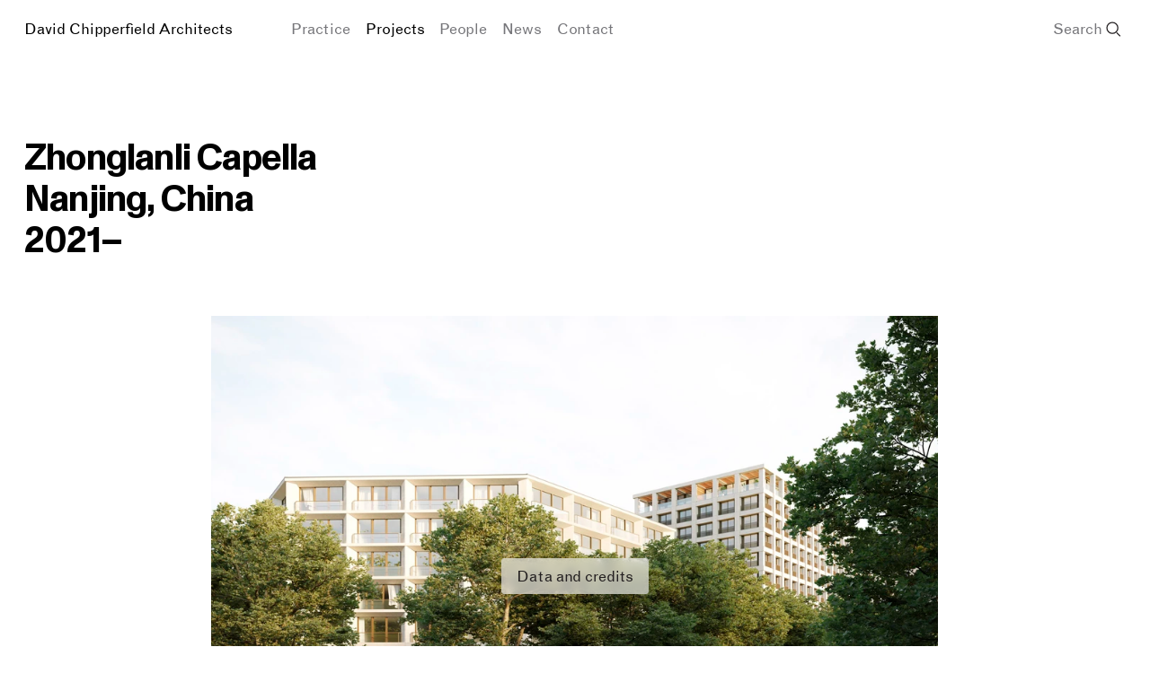

--- FILE ---
content_type: text/html; charset=UTF-8
request_url: https://davidchipperfield.com/projects/zhonglanli-capella
body_size: 8554
content:
<!doctype html>
<html lang="en-GB" itemscope="itemscope" itemtype="http://schema.org/WebPage">
	<head>

		<meta charset="utf-8">
		<meta name="viewport" content="width=device-width, initial-scale=1.0">

						<link rel="preload" href="/assets/fonts/GrotesqueDCA-Regular.woff2" as="font" type="font/woff2" crossorigin>

                            <meta name="robots" content="index,follow">
        
                <link rel="home" href="https://davidchipperfield.com/">
<link rel="canonical" href="https://davidchipperfield.com/projects/zhonglanli-capella">
<meta property="og:url" content="https://davidchipperfield.com/projects/zhonglanli-capella"><meta name="twitter:url" content="https://davidchipperfield.com/projects/zhonglanli-capella"><meta property="og:locale" content="en-GB">
<title>Zhonglanli Capella • David Chipperfield Architects</title>
    <meta name="description" content="A former capital of China, Nanjing is a city characterised by history and tradition, with architecture an important part of the city’s heritage. Through the use of heavy masonry, important buildings were designed to last, and much of the architecture, including the Presidential Palace, is inspired by the ancient philosophy of harmony between man and nature, representing the important relationship between the built and natural environments. Zhonglanli Capella – a mixed-use complex that will incorporate old and new buildings – continues these themes, using the garden to help foster both the individual and collective experience of Nanjing.">
    <meta name="image" content="https://davidchipperfield.com/responsive-media/images/Projects/1621-Zhonglanli-Capella/112600/1621-dca-zhonglanli-capella-render-02-7abbbb2796f27c91.jpg">
    <meta property="og:title" content="Zhonglanli Capella">
    <meta property="og:description" content="A former capital of China, Nanjing is a city characterised by history and tradition, with architecture an important part of the city’s heritage. Through the use of heavy masonry, important buildings were designed to last, and much of the architecture, including the Presidential Palace, is inspired by the ancient philosophy of harmony between man and nature, representing the important relationship between the built and natural environments. Zhonglanli Capella – a mixed-use complex that will incorporate old and new buildings – continues these themes, using the garden to help foster both the individual and collective experience of Nanjing.">
    <meta property="og:image" content="https://davidchipperfield.com/responsive-media/images/Projects/1621-Zhonglanli-Capella/112600/1621-dca-zhonglanli-capella-render-02-101d7b8599c0cc59.jpg">
    <meta name="twitter:title" content="Zhonglanli Capella">
    <meta name="twitter:description" content="A former capital of China, Nanjing is a city characterised by history and tradition, with architecture an important part of the city’s heritage. Through the use of heavy masonry, important buildings were designed to last, and much of the architecture, including the Presidential Palace, is inspired by the ancient philosophy of harmony between man and nature, representing the important relationship between the built and natural environments. Zhonglanli Capella – a mixed-use complex that will incorporate old and new buildings – continues these themes, using the garden to help foster both the individual and collective experience of Nanjing.">
    <meta name="twitter:image" content="https://davidchipperfield.com/responsive-media/images/Projects/1621-Zhonglanli-Capella/112600/1621-dca-zhonglanli-capella-render-02-913c1471c1573d7d.jpg">
    <meta property="og:image:type" content="image/jpeg">
    <meta property="og:image:width" content="1200">
    <meta property="og:image:height" content="630">
    

        		            <link rel="icon" href="/dist/favicon/icon.svg" type="image/svg+xml">
            <link rel="mask-icon" href="/favicon.ico" sizes="any">
            <link rel="apple-touch-icon" href="/dist/favicon/apple-touch-icon.png">
            <link rel="manifest" href="/dist/favicon/site.webmanifest">
            <meta name="theme-color" content="#ffffff">
		
					<script type="module">!function(){const e=document.createElement("link").relList;if(!(e&&e.supports&&e.supports("modulepreload"))){for(const e of document.querySelectorAll('link[rel="modulepreload"]'))r(e);new MutationObserver((e=>{for(const o of e)if("childList"===o.type)for(const e of o.addedNodes)if("LINK"===e.tagName&&"modulepreload"===e.rel)r(e);else if(e.querySelectorAll)for(const o of e.querySelectorAll("link[rel=modulepreload]"))r(o)})).observe(document,{childList:!0,subtree:!0})}function r(e){if(e.ep)return;e.ep=!0;const r=function(e){const r={};return e.integrity&&(r.integrity=e.integrity),e.referrerpolicy&&(r.referrerPolicy=e.referrerpolicy),"use-credentials"===e.crossorigin?r.credentials="include":"anonymous"===e.crossorigin?r.credentials="omit":r.credentials="same-origin",r}(e);fetch(e.href,r)}}();</script>
<script>!function(){var e=document.createElement("script");if(!("noModule"in e)&&"onbeforeload"in e){var t=!1;document.addEventListener("beforeload",(function(n){if(n.target===e)t=!0;else if(!n.target.hasAttribute("nomodule")||!t)return;n.preventDefault()}),!0),e.type="module",e.src=".",document.head.appendChild(e),e.remove()}}();</script><link href="https://davidchipperfield.com/dist/assets/main-2ce560bf.css" rel="stylesheet"></head>

    <body class=""
        style="--bg-modal-backdrop: var(--bg-backdrop-sand)">
		<header
class="main-header"><div
class="main-header__inner | container"><a
class="skip-to-content | btn btn--primary | focus-only" href="#main">Skip to content</a><a
href="/" class="main-header__logo">
David Chipperfield Architects
</a><nav
class="main-header__desktop-nav"><ul
class="cluster"><li>
<a
class="" href="https://davidchipperfield.com/practice" aria-current="false">
Practice
</a></li><li>
<a
class="is-active" href="https://davidchipperfield.com/projects" aria-current="false">
Projects
</a></li><li>
<a
class="" href="https://davidchipperfield.com/people" aria-current="false">
People
</a></li><li>
<a
class="" href="https://davidchipperfield.com/news" aria-current="false">
News
</a></li><li>
<a
class="" href="https://davidchipperfield.com/contact" aria-current="false">
Contact
</a></li></ul></nav><nav
class="mobile-nav"><div
class="mobile-nav__backdrop | js-nav-backdrop"></div><button
type="button"
id="navicon"
class="mobile-nav__navicon | btn btn--text-icon btn--navicon | js-navicon"
aria-controls="mobile-nav-content"
aria-haspopup="true"
aria-expanded="false">
Menu
<svg
xmlns="http://www.w3.org/2000/svg" class="icon icon--navicon" width="1em" height="1em" viewBox="0 0 18 18">
<line
id="Linie_20" data-name="Linie 20" x2="16" transform="translate(1 4)"/>
<line
id="Linie_21" data-name="Linie 21" x2="16" transform="translate(1 9)"/>
<line
id="Linie_22" data-name="Linie 22" x2="16" transform="translate(1 14)"/>
</svg></button><div
id="mobile-nav-content" aria-labelledby="navicon" class="mobile-nav__content | js-nav-content">
<button
type="button"
class="mobile-nav__close | btn btn--icon btn--circle | js-nav-close"
aria-label="Close Menu">
<svg
xmlns="http://www.w3.org/2000/svg" class="icon icon--close" width="1em" height="1em" viewBox="0 0 18 18">
<line
x2="14" y2="14" transform="translate(2 2)" />
<line
x1="14" y2="14" transform="translate(2 2)" />
</svg></button><div
class="mobile-nav__header">
<a
href="/" class="mobile-nav__logo">
David Chipperfield Architects
</a><button
class="btn btn--icon btn--naked btn--link | js-modal-open" data-modal-target="search">
<svg
xmlns="http://www.w3.org/2000/svg" class="icon icon--search" width="1em" height="1em" viewBox="0 0 18 18">
<circle
cx="7.053" cy="7.053" r="6.453" fill="none" transform="translate(0.5 0.5)" />
<line
x2="4.222" y2="4.222" transform="translate(12.495 12.995)"/>
</svg></button></div><ul
class="mobile-nav__list" role="menu"><li
class="mobile-nav__item mobile-nav__item--big" role="presentation">
<a
href="https://davidchipperfield.com/practice" role="menuitem">
Practice
</a></li><li
class="mobile-nav__item mobile-nav__item--big" role="presentation">
<a
href="https://davidchipperfield.com/projects" role="menuitem">
Projects
</a></li><li
class="mobile-nav__item mobile-nav__item--big" role="presentation">
<a
href="https://davidchipperfield.com/people" role="menuitem">
People
</a></li><li
class="mobile-nav__item mobile-nav__item--first-small" role="presentation">
<a
href="https://davidchipperfield.com/news" role="menuitem">
News
</a></li><li
class="mobile-nav__item" role="presentation">
<a
href="https://davidchipperfield.com/bibliography" role="menuitem">
Bibliography
</a></li><li
class="mobile-nav__item | js-last-focusable" role="presentation">
<a
href="https://davidchipperfield.com/contact" role="menuitem">
Contact
</a></li></ul></div></nav><div
class="main-header__search">
<button
class="btn btn--text-icon btn--naked | js-modal-open" data-modal-target="search">
<span
class="main-header__search-term | text-secondary">Search</span>
<svg
xmlns="http://www.w3.org/2000/svg" class="icon icon--search" width="1em" height="1em" viewBox="0 0 18 18">
<circle
cx="7.053" cy="7.053" r="6.453" fill="none" transform="translate(0.5 0.5)" />
<line
x2="4.222" y2="4.222" transform="translate(12.495 12.995)"/>
</svg></button></div></div></header><main
id="main" class="main | container"><header
class="page-header"><h1>
Zhonglanli Capella</h1><p>Nanjing, China</p><p>2021–</p></header><div><div
class="intro intro--image-centered-description page-grid"><div
class="text-box text-box--md intro__text prose flow-prose"><p>A former capital of China, Nanjing is a city characterised by history and tradition, with architecture an important part of the city’s heritage. Through the use of heavy masonry, important buildings were designed to last, and much of the architecture, including the Presidential Palace, is inspired by the ancient philosophy of harmony between man and nature, representing the important relationship between the built and natural environments. Zhonglanli Capella – a mixed-use complex that will incorporate old and new buildings – continues these themes, using the garden to help foster both the individual and collective experience of Nanjing.</p></div><figure
class="intro__img intro__img--landscape"><div
class="media-box media-box--img-fade" style="--aspect-ratio: 0.66680178354276;">
<a
href="https://davidchipperfield.com/media/Projects/1621-Zhonglanli-Capella/1621-dca-zhonglanli-capella-render-02.jpg" data-lightbox data-lightbox-carousel data-pswp-width="2560" data-pswp-height="1707.0125658695" data-pswp-srcset="/responsive-media/images/Projects/1621-Zhonglanli-Capella/112600/1621-dca-zhonglanli-capella-render-02-d2799ae4d9532e75.jpg 320w, /responsive-media/images/Projects/1621-Zhonglanli-Capella/112600/1621-dca-zhonglanli-capella-render-02-b12650c5e7f04795.jpg 480w, /responsive-media/images/Projects/1621-Zhonglanli-Capella/112600/1621-dca-zhonglanli-capella-render-02-016b20118d27be1b.jpg 640w, /responsive-media/images/Projects/1621-Zhonglanli-Capella/112600/1621-dca-zhonglanli-capella-render-02-5ae402c9837860cd.jpg 800w, /responsive-media/images/Projects/1621-Zhonglanli-Capella/112600/1621-dca-zhonglanli-capella-render-02-9ed0fd83c0e67da5.jpg 1024w, /responsive-media/images/Projects/1621-Zhonglanli-Capella/112600/1621-dca-zhonglanli-capella-render-02-353fe568217a4ecd.jpg 1600w, /responsive-media/images/Projects/1621-Zhonglanli-Capella/112600/1621-dca-zhonglanli-capella-render-02-3580431e48aedf97.jpg 1920w" aria-label="Display bigger image">
<picture>
<source
type="image/webp" srcset="/responsive-media/images/Projects/1621-Zhonglanli-Capella/112600/1621-dca-zhonglanli-capella-render-02-d2799ae4d9532e75.webp 320w, /responsive-media/images/Projects/1621-Zhonglanli-Capella/112600/1621-dca-zhonglanli-capella-render-02-b12650c5e7f04795.webp 480w, /responsive-media/images/Projects/1621-Zhonglanli-Capella/112600/1621-dca-zhonglanli-capella-render-02-016b20118d27be1b.webp 640w, /responsive-media/images/Projects/1621-Zhonglanli-Capella/112600/1621-dca-zhonglanli-capella-render-02-5ae402c9837860cd.webp 800w, /responsive-media/images/Projects/1621-Zhonglanli-Capella/112600/1621-dca-zhonglanli-capella-render-02-9ed0fd83c0e67da5.webp 1024w, /responsive-media/images/Projects/1621-Zhonglanli-Capella/112600/1621-dca-zhonglanli-capella-render-02-353fe568217a4ecd.webp 1600w, /responsive-media/images/Projects/1621-Zhonglanli-Capella/112600/1621-dca-zhonglanli-capella-render-02-3580431e48aedf97.webp 1920w" media="(min-width: 64em)" sizes="80vw">
<source
type="image/webp" srcset="/responsive-media/images/Projects/1621-Zhonglanli-Capella/112600/1621-dca-zhonglanli-capella-render-02-d2799ae4d9532e75.webp 320w, /responsive-media/images/Projects/1621-Zhonglanli-Capella/112600/1621-dca-zhonglanli-capella-render-02-b12650c5e7f04795.webp 480w, /responsive-media/images/Projects/1621-Zhonglanli-Capella/112600/1621-dca-zhonglanli-capella-render-02-016b20118d27be1b.webp 640w, /responsive-media/images/Projects/1621-Zhonglanli-Capella/112600/1621-dca-zhonglanli-capella-render-02-5ae402c9837860cd.webp 800w" media="(min-width: 37.5em)" sizes="100vw">
<source
type="image/webp" srcset="/responsive-media/images/Projects/1621-Zhonglanli-Capella/112600/1621-dca-zhonglanli-capella-render-02-d2799ae4d9532e75.webp 320w, /responsive-media/images/Projects/1621-Zhonglanli-Capella/112600/1621-dca-zhonglanli-capella-render-02-b12650c5e7f04795.webp 480w" sizes="100vw">
<source
srcset="/responsive-media/images/Projects/1621-Zhonglanli-Capella/112600/1621-dca-zhonglanli-capella-render-02-d2799ae4d9532e75.jpg 320w, /responsive-media/images/Projects/1621-Zhonglanli-Capella/112600/1621-dca-zhonglanli-capella-render-02-b12650c5e7f04795.jpg 480w, /responsive-media/images/Projects/1621-Zhonglanli-Capella/112600/1621-dca-zhonglanli-capella-render-02-016b20118d27be1b.jpg 640w, /responsive-media/images/Projects/1621-Zhonglanli-Capella/112600/1621-dca-zhonglanli-capella-render-02-5ae402c9837860cd.jpg 800w, /responsive-media/images/Projects/1621-Zhonglanli-Capella/112600/1621-dca-zhonglanli-capella-render-02-9ed0fd83c0e67da5.jpg 1024w, /responsive-media/images/Projects/1621-Zhonglanli-Capella/112600/1621-dca-zhonglanli-capella-render-02-353fe568217a4ecd.jpg 1600w, /responsive-media/images/Projects/1621-Zhonglanli-Capella/112600/1621-dca-zhonglanli-capella-render-02-3580431e48aedf97.jpg 1920w" media="(min-width: 64em)" sizes="80vw">
<source
srcset="/responsive-media/images/Projects/1621-Zhonglanli-Capella/112600/1621-dca-zhonglanli-capella-render-02-d2799ae4d9532e75.jpg 320w, /responsive-media/images/Projects/1621-Zhonglanli-Capella/112600/1621-dca-zhonglanli-capella-render-02-b12650c5e7f04795.jpg 480w, /responsive-media/images/Projects/1621-Zhonglanli-Capella/112600/1621-dca-zhonglanli-capella-render-02-016b20118d27be1b.jpg 640w, /responsive-media/images/Projects/1621-Zhonglanli-Capella/112600/1621-dca-zhonglanli-capella-render-02-5ae402c9837860cd.jpg 800w" media="(min-width: 37.5em)" sizes="100vw">
<source
srcset="/responsive-media/images/Projects/1621-Zhonglanli-Capella/112600/1621-dca-zhonglanli-capella-render-02-d2799ae4d9532e75.jpg 320w, /responsive-media/images/Projects/1621-Zhonglanli-Capella/112600/1621-dca-zhonglanli-capella-render-02-b12650c5e7f04795.jpg 480w" sizes="100vw">
<img
src="https://davidchipperfield.com/media/Projects/1621-Zhonglanli-Capella/1621-dca-zhonglanli-capella-render-02.jpg" width="2467" height="1645" alt="" loading="eager">
</picture>
</a></div></figure></div><div
class="page-grid page-grid--content-builder"><figure
class="col-start-2 col-span-10 lg:col-start-2 lg:col-span-8 mt-module-md  flow-300"><div
class="media-box media-box--img-fade" style="--aspect-ratio: 0.60625;">
<a
href="https://davidchipperfield.com/media/Projects/1621-Zhonglanli-Capella/1621-dca-zhonglanli-capella-render-07.jpg" data-lightbox data-lightbox-carousel data-pswp-width="2560" data-pswp-height="1552" data-pswp-srcset="/responsive-media/images/Projects/1621-Zhonglanli-Capella/112605/1621-dca-zhonglanli-capella-render-07-d2799ae4d9532e75.jpg 320w, /responsive-media/images/Projects/1621-Zhonglanli-Capella/112605/1621-dca-zhonglanli-capella-render-07-b12650c5e7f04795.jpg 480w, /responsive-media/images/Projects/1621-Zhonglanli-Capella/112605/1621-dca-zhonglanli-capella-render-07-016b20118d27be1b.jpg 640w, /responsive-media/images/Projects/1621-Zhonglanli-Capella/112605/1621-dca-zhonglanli-capella-render-07-5ae402c9837860cd.jpg 800w, /responsive-media/images/Projects/1621-Zhonglanli-Capella/112605/1621-dca-zhonglanli-capella-render-07-9ed0fd83c0e67da5.jpg 1024w, /responsive-media/images/Projects/1621-Zhonglanli-Capella/112605/1621-dca-zhonglanli-capella-render-07-353fe568217a4ecd.jpg 1600w, /responsive-media/images/Projects/1621-Zhonglanli-Capella/112605/1621-dca-zhonglanli-capella-render-07-3580431e48aedf97.jpg 1920w" aria-label="Display bigger image">
<picture>
<source
type="image/webp" srcset="/responsive-media/images/Projects/1621-Zhonglanli-Capella/112605/1621-dca-zhonglanli-capella-render-07-d2799ae4d9532e75.webp 320w, /responsive-media/images/Projects/1621-Zhonglanli-Capella/112605/1621-dca-zhonglanli-capella-render-07-b12650c5e7f04795.webp 480w, /responsive-media/images/Projects/1621-Zhonglanli-Capella/112605/1621-dca-zhonglanli-capella-render-07-016b20118d27be1b.webp 640w, /responsive-media/images/Projects/1621-Zhonglanli-Capella/112605/1621-dca-zhonglanli-capella-render-07-5ae402c9837860cd.webp 800w, /responsive-media/images/Projects/1621-Zhonglanli-Capella/112605/1621-dca-zhonglanli-capella-render-07-9ed0fd83c0e67da5.webp 1024w, /responsive-media/images/Projects/1621-Zhonglanli-Capella/112605/1621-dca-zhonglanli-capella-render-07-353fe568217a4ecd.webp 1600w, /responsive-media/images/Projects/1621-Zhonglanli-Capella/112605/1621-dca-zhonglanli-capella-render-07-3580431e48aedf97.webp 1920w" media="(min-width: 64em)" sizes="66vw">
<source
type="image/webp" srcset="/responsive-media/images/Projects/1621-Zhonglanli-Capella/112605/1621-dca-zhonglanli-capella-render-07-d2799ae4d9532e75.webp 320w, /responsive-media/images/Projects/1621-Zhonglanli-Capella/112605/1621-dca-zhonglanli-capella-render-07-b12650c5e7f04795.webp 480w, /responsive-media/images/Projects/1621-Zhonglanli-Capella/112605/1621-dca-zhonglanli-capella-render-07-016b20118d27be1b.webp 640w, /responsive-media/images/Projects/1621-Zhonglanli-Capella/112605/1621-dca-zhonglanli-capella-render-07-5ae402c9837860cd.webp 800w" media="(min-width: 37.5em)" sizes="83vw">
<source
type="image/webp" srcset="/responsive-media/images/Projects/1621-Zhonglanli-Capella/112605/1621-dca-zhonglanli-capella-render-07-d2799ae4d9532e75.webp 320w, /responsive-media/images/Projects/1621-Zhonglanli-Capella/112605/1621-dca-zhonglanli-capella-render-07-b12650c5e7f04795.webp 480w" sizes="83vw">
<source
srcset="/responsive-media/images/Projects/1621-Zhonglanli-Capella/112605/1621-dca-zhonglanli-capella-render-07-d2799ae4d9532e75.jpg 320w, /responsive-media/images/Projects/1621-Zhonglanli-Capella/112605/1621-dca-zhonglanli-capella-render-07-b12650c5e7f04795.jpg 480w, /responsive-media/images/Projects/1621-Zhonglanli-Capella/112605/1621-dca-zhonglanli-capella-render-07-016b20118d27be1b.jpg 640w, /responsive-media/images/Projects/1621-Zhonglanli-Capella/112605/1621-dca-zhonglanli-capella-render-07-5ae402c9837860cd.jpg 800w, /responsive-media/images/Projects/1621-Zhonglanli-Capella/112605/1621-dca-zhonglanli-capella-render-07-9ed0fd83c0e67da5.jpg 1024w, /responsive-media/images/Projects/1621-Zhonglanli-Capella/112605/1621-dca-zhonglanli-capella-render-07-353fe568217a4ecd.jpg 1600w, /responsive-media/images/Projects/1621-Zhonglanli-Capella/112605/1621-dca-zhonglanli-capella-render-07-3580431e48aedf97.jpg 1920w" media="(min-width: 64em)" sizes="66vw">
<source
srcset="/responsive-media/images/Projects/1621-Zhonglanli-Capella/112605/1621-dca-zhonglanli-capella-render-07-d2799ae4d9532e75.jpg 320w, /responsive-media/images/Projects/1621-Zhonglanli-Capella/112605/1621-dca-zhonglanli-capella-render-07-b12650c5e7f04795.jpg 480w, /responsive-media/images/Projects/1621-Zhonglanli-Capella/112605/1621-dca-zhonglanli-capella-render-07-016b20118d27be1b.jpg 640w, /responsive-media/images/Projects/1621-Zhonglanli-Capella/112605/1621-dca-zhonglanli-capella-render-07-5ae402c9837860cd.jpg 800w" media="(min-width: 37.5em)" sizes="83vw">
<source
srcset="/responsive-media/images/Projects/1621-Zhonglanli-Capella/112605/1621-dca-zhonglanli-capella-render-07-d2799ae4d9532e75.jpg 320w, /responsive-media/images/Projects/1621-Zhonglanli-Capella/112605/1621-dca-zhonglanli-capella-render-07-b12650c5e7f04795.jpg 480w" sizes="83vw">
<img
src="https://davidchipperfield.com/media/Projects/1621-Zhonglanli-Capella/1621-dca-zhonglanli-capella-render-07.jpg" width="2560" height="1552" alt="" loading="eager">
</picture>
</a></div></figure><figure
class="col-start-4 col-span-8 lg:col-start-7 lg:col-span-4 mt-module-md  flow-300"><div
class="media-box media-box--img-fade" style="--aspect-ratio: 0.97222222222222;">
<a
href="https://davidchipperfield.com/media/Projects/1621-Zhonglanli-Capella/1621-dca-zhonglanli-capella-render-08.jpg" data-lightbox data-lightbox-carousel data-pswp-width="2560" data-pswp-height="2488.8888888889" data-pswp-srcset="/responsive-media/images/Projects/1621-Zhonglanli-Capella/112594/1621-dca-zhonglanli-capella-render-08-d2799ae4d9532e75.jpg 320w, /responsive-media/images/Projects/1621-Zhonglanli-Capella/112594/1621-dca-zhonglanli-capella-render-08-b12650c5e7f04795.jpg 480w, /responsive-media/images/Projects/1621-Zhonglanli-Capella/112594/1621-dca-zhonglanli-capella-render-08-016b20118d27be1b.jpg 640w, /responsive-media/images/Projects/1621-Zhonglanli-Capella/112594/1621-dca-zhonglanli-capella-render-08-5ae402c9837860cd.jpg 800w, /responsive-media/images/Projects/1621-Zhonglanli-Capella/112594/1621-dca-zhonglanli-capella-render-08-9ed0fd83c0e67da5.jpg 1024w, /responsive-media/images/Projects/1621-Zhonglanli-Capella/112594/1621-dca-zhonglanli-capella-render-08-353fe568217a4ecd.jpg 1600w, /responsive-media/images/Projects/1621-Zhonglanli-Capella/112594/1621-dca-zhonglanli-capella-render-08-3580431e48aedf97.jpg 1920w" aria-label="Display bigger image">
<picture>
<source
type="image/webp" srcset="/responsive-media/images/Projects/1621-Zhonglanli-Capella/112594/1621-dca-zhonglanli-capella-render-08-d2799ae4d9532e75.webp 320w, /responsive-media/images/Projects/1621-Zhonglanli-Capella/112594/1621-dca-zhonglanli-capella-render-08-b12650c5e7f04795.webp 480w, /responsive-media/images/Projects/1621-Zhonglanli-Capella/112594/1621-dca-zhonglanli-capella-render-08-016b20118d27be1b.webp 640w" media="(min-width: 64em)" sizes="33vw">
<source
type="image/webp" srcset="/responsive-media/images/Projects/1621-Zhonglanli-Capella/112594/1621-dca-zhonglanli-capella-render-08-d2799ae4d9532e75.webp 320w, /responsive-media/images/Projects/1621-Zhonglanli-Capella/112594/1621-dca-zhonglanli-capella-render-08-b12650c5e7f04795.webp 480w" media="(min-width: 37.5em)" sizes="66vw">
<source
type="image/webp" srcset="/responsive-media/images/Projects/1621-Zhonglanli-Capella/112594/1621-dca-zhonglanli-capella-render-08-d2799ae4d9532e75.webp 320w" sizes="66vw">
<source
srcset="/responsive-media/images/Projects/1621-Zhonglanli-Capella/112594/1621-dca-zhonglanli-capella-render-08-d2799ae4d9532e75.jpg 320w, /responsive-media/images/Projects/1621-Zhonglanli-Capella/112594/1621-dca-zhonglanli-capella-render-08-b12650c5e7f04795.jpg 480w, /responsive-media/images/Projects/1621-Zhonglanli-Capella/112594/1621-dca-zhonglanli-capella-render-08-016b20118d27be1b.jpg 640w" media="(min-width: 64em)" sizes="33vw">
<source
srcset="/responsive-media/images/Projects/1621-Zhonglanli-Capella/112594/1621-dca-zhonglanli-capella-render-08-d2799ae4d9532e75.jpg 320w, /responsive-media/images/Projects/1621-Zhonglanli-Capella/112594/1621-dca-zhonglanli-capella-render-08-b12650c5e7f04795.jpg 480w" media="(min-width: 37.5em)" sizes="66vw">
<source
srcset="/responsive-media/images/Projects/1621-Zhonglanli-Capella/112594/1621-dca-zhonglanli-capella-render-08-d2799ae4d9532e75.jpg 320w" sizes="66vw">
<img
src="https://davidchipperfield.com/media/Projects/1621-Zhonglanli-Capella/1621-dca-zhonglanli-capella-render-08.jpg" width="1692" height="1645" alt="" loading="eager">
</picture>
</a></div></figure><div
class="text-box text-box--md mt-module-sm prose--advanced prose flow-prose"><p>The masterplan conceives the garden as a common ground that mediates the different urban moments, fosters a dialogue between old and new, and offers a clearly defined place in the city. A series of small-scale courtyards and volumes continue the historic fabric of the Meiyuan Village and Zhonglanli towards the north, creating a pedestrianised space. The larger hotel and residential buildings are arranged along East Zhongshan Road and Changbai Street, responding to the significant modern urban development to the south and west.<br
/></p></div><figure
class="col-start-2 col-span-9 lg:col-start-2 lg:col-span-6 mt-module-md self-end lg:pb-section-sm flow-300"><div
class="media-box media-box--img-fade" style="--aspect-ratio: 1.3330632090762;">
<a
href="https://davidchipperfield.com/media/Projects/1621-Zhonglanli-Capella/1621-dca-zhonglanli-capella-render-04.jpg" data-lightbox data-lightbox-carousel data-pswp-width="2560" data-pswp-height="3412.641815235" data-pswp-srcset="/responsive-media/images/Projects/1621-Zhonglanli-Capella/112602/1621-dca-zhonglanli-capella-render-04-d2799ae4d9532e75.jpg 320w, /responsive-media/images/Projects/1621-Zhonglanli-Capella/112602/1621-dca-zhonglanli-capella-render-04-b12650c5e7f04795.jpg 480w, /responsive-media/images/Projects/1621-Zhonglanli-Capella/112602/1621-dca-zhonglanli-capella-render-04-016b20118d27be1b.jpg 640w, /responsive-media/images/Projects/1621-Zhonglanli-Capella/112602/1621-dca-zhonglanli-capella-render-04-5ae402c9837860cd.jpg 800w, /responsive-media/images/Projects/1621-Zhonglanli-Capella/112602/1621-dca-zhonglanli-capella-render-04-9ed0fd83c0e67da5.jpg 1024w, /responsive-media/images/Projects/1621-Zhonglanli-Capella/112602/1621-dca-zhonglanli-capella-render-04-353fe568217a4ecd.jpg 1600w, /responsive-media/images/Projects/1621-Zhonglanli-Capella/112602/1621-dca-zhonglanli-capella-render-04-3580431e48aedf97.jpg 1920w" aria-label="Display bigger image">
<picture>
<source
type="image/webp" srcset="/responsive-media/images/Projects/1621-Zhonglanli-Capella/112602/1621-dca-zhonglanli-capella-render-04-d2799ae4d9532e75.webp 320w, /responsive-media/images/Projects/1621-Zhonglanli-Capella/112602/1621-dca-zhonglanli-capella-render-04-b12650c5e7f04795.webp 480w, /responsive-media/images/Projects/1621-Zhonglanli-Capella/112602/1621-dca-zhonglanli-capella-render-04-016b20118d27be1b.webp 640w, /responsive-media/images/Projects/1621-Zhonglanli-Capella/112602/1621-dca-zhonglanli-capella-render-04-5ae402c9837860cd.webp 800w, /responsive-media/images/Projects/1621-Zhonglanli-Capella/112602/1621-dca-zhonglanli-capella-render-04-9ed0fd83c0e67da5.webp 1024w, /responsive-media/images/Projects/1621-Zhonglanli-Capella/112602/1621-dca-zhonglanli-capella-render-04-353fe568217a4ecd.webp 1600w, /responsive-media/images/Projects/1621-Zhonglanli-Capella/112602/1621-dca-zhonglanli-capella-render-04-3580431e48aedf97.webp 1920w" media="(min-width: 64em)" sizes="50vw">
<source
type="image/webp" srcset="/responsive-media/images/Projects/1621-Zhonglanli-Capella/112602/1621-dca-zhonglanli-capella-render-04-d2799ae4d9532e75.webp 320w, /responsive-media/images/Projects/1621-Zhonglanli-Capella/112602/1621-dca-zhonglanli-capella-render-04-b12650c5e7f04795.webp 480w, /responsive-media/images/Projects/1621-Zhonglanli-Capella/112602/1621-dca-zhonglanli-capella-render-04-016b20118d27be1b.webp 640w, /responsive-media/images/Projects/1621-Zhonglanli-Capella/112602/1621-dca-zhonglanli-capella-render-04-5ae402c9837860cd.webp 800w" media="(min-width: 37.5em)" sizes="75vw">
<source
type="image/webp" srcset="/responsive-media/images/Projects/1621-Zhonglanli-Capella/112602/1621-dca-zhonglanli-capella-render-04-d2799ae4d9532e75.webp 320w, /responsive-media/images/Projects/1621-Zhonglanli-Capella/112602/1621-dca-zhonglanli-capella-render-04-b12650c5e7f04795.webp 480w" sizes="75vw">
<source
srcset="/responsive-media/images/Projects/1621-Zhonglanli-Capella/112602/1621-dca-zhonglanli-capella-render-04-d2799ae4d9532e75.jpg 320w, /responsive-media/images/Projects/1621-Zhonglanli-Capella/112602/1621-dca-zhonglanli-capella-render-04-b12650c5e7f04795.jpg 480w, /responsive-media/images/Projects/1621-Zhonglanli-Capella/112602/1621-dca-zhonglanli-capella-render-04-016b20118d27be1b.jpg 640w, /responsive-media/images/Projects/1621-Zhonglanli-Capella/112602/1621-dca-zhonglanli-capella-render-04-5ae402c9837860cd.jpg 800w, /responsive-media/images/Projects/1621-Zhonglanli-Capella/112602/1621-dca-zhonglanli-capella-render-04-9ed0fd83c0e67da5.jpg 1024w, /responsive-media/images/Projects/1621-Zhonglanli-Capella/112602/1621-dca-zhonglanli-capella-render-04-353fe568217a4ecd.jpg 1600w, /responsive-media/images/Projects/1621-Zhonglanli-Capella/112602/1621-dca-zhonglanli-capella-render-04-3580431e48aedf97.jpg 1920w" media="(min-width: 64em)" sizes="50vw">
<source
srcset="/responsive-media/images/Projects/1621-Zhonglanli-Capella/112602/1621-dca-zhonglanli-capella-render-04-d2799ae4d9532e75.jpg 320w, /responsive-media/images/Projects/1621-Zhonglanli-Capella/112602/1621-dca-zhonglanli-capella-render-04-b12650c5e7f04795.jpg 480w, /responsive-media/images/Projects/1621-Zhonglanli-Capella/112602/1621-dca-zhonglanli-capella-render-04-016b20118d27be1b.jpg 640w, /responsive-media/images/Projects/1621-Zhonglanli-Capella/112602/1621-dca-zhonglanli-capella-render-04-5ae402c9837860cd.jpg 800w" media="(min-width: 37.5em)" sizes="75vw">
<source
srcset="/responsive-media/images/Projects/1621-Zhonglanli-Capella/112602/1621-dca-zhonglanli-capella-render-04-d2799ae4d9532e75.jpg 320w, /responsive-media/images/Projects/1621-Zhonglanli-Capella/112602/1621-dca-zhonglanli-capella-render-04-b12650c5e7f04795.jpg 480w" sizes="75vw">
<img
src="https://davidchipperfield.com/media/Projects/1621-Zhonglanli-Capella/1621-dca-zhonglanli-capella-render-04.jpg" width="1234" height="1645" alt="" loading="lazy">
</picture>
</a></div></figure><figure
class="col-start-4 col-span-8 lg:col-start-8 lg:col-span-4 mt-module-md lg:pt-section-sm flow-300"><div
class="media-box media-box--img-fade" style="--aspect-ratio: 1.25;">
<a
href="https://davidchipperfield.com/media/Projects/1621-Zhonglanli-Capella/1621-dca-zhonglanli-capella-render-06.jpg" data-lightbox data-lightbox-carousel data-pswp-width="2560" data-pswp-height="3200" data-pswp-srcset="/responsive-media/images/Projects/1621-Zhonglanli-Capella/112604/1621-dca-zhonglanli-capella-render-06-d2799ae4d9532e75.jpg 320w, /responsive-media/images/Projects/1621-Zhonglanli-Capella/112604/1621-dca-zhonglanli-capella-render-06-b12650c5e7f04795.jpg 480w, /responsive-media/images/Projects/1621-Zhonglanli-Capella/112604/1621-dca-zhonglanli-capella-render-06-016b20118d27be1b.jpg 640w, /responsive-media/images/Projects/1621-Zhonglanli-Capella/112604/1621-dca-zhonglanli-capella-render-06-5ae402c9837860cd.jpg 800w, /responsive-media/images/Projects/1621-Zhonglanli-Capella/112604/1621-dca-zhonglanli-capella-render-06-9ed0fd83c0e67da5.jpg 1024w, /responsive-media/images/Projects/1621-Zhonglanli-Capella/112604/1621-dca-zhonglanli-capella-render-06-353fe568217a4ecd.jpg 1600w, /responsive-media/images/Projects/1621-Zhonglanli-Capella/112604/1621-dca-zhonglanli-capella-render-06-3580431e48aedf97.jpg 1920w" aria-label="Display bigger image">
<picture>
<source
type="image/webp" srcset="/responsive-media/images/Projects/1621-Zhonglanli-Capella/112604/1621-dca-zhonglanli-capella-render-06-d2799ae4d9532e75.webp 320w, /responsive-media/images/Projects/1621-Zhonglanli-Capella/112604/1621-dca-zhonglanli-capella-render-06-b12650c5e7f04795.webp 480w, /responsive-media/images/Projects/1621-Zhonglanli-Capella/112604/1621-dca-zhonglanli-capella-render-06-016b20118d27be1b.webp 640w" media="(min-width: 64em)" sizes="33vw">
<source
type="image/webp" srcset="/responsive-media/images/Projects/1621-Zhonglanli-Capella/112604/1621-dca-zhonglanli-capella-render-06-d2799ae4d9532e75.webp 320w, /responsive-media/images/Projects/1621-Zhonglanli-Capella/112604/1621-dca-zhonglanli-capella-render-06-b12650c5e7f04795.webp 480w" media="(min-width: 37.5em)" sizes="66vw">
<source
type="image/webp" srcset="/responsive-media/images/Projects/1621-Zhonglanli-Capella/112604/1621-dca-zhonglanli-capella-render-06-d2799ae4d9532e75.webp 320w" sizes="66vw">
<source
srcset="/responsive-media/images/Projects/1621-Zhonglanli-Capella/112604/1621-dca-zhonglanli-capella-render-06-d2799ae4d9532e75.jpg 320w, /responsive-media/images/Projects/1621-Zhonglanli-Capella/112604/1621-dca-zhonglanli-capella-render-06-b12650c5e7f04795.jpg 480w, /responsive-media/images/Projects/1621-Zhonglanli-Capella/112604/1621-dca-zhonglanli-capella-render-06-016b20118d27be1b.jpg 640w" media="(min-width: 64em)" sizes="33vw">
<source
srcset="/responsive-media/images/Projects/1621-Zhonglanli-Capella/112604/1621-dca-zhonglanli-capella-render-06-d2799ae4d9532e75.jpg 320w, /responsive-media/images/Projects/1621-Zhonglanli-Capella/112604/1621-dca-zhonglanli-capella-render-06-b12650c5e7f04795.jpg 480w" media="(min-width: 37.5em)" sizes="66vw">
<source
srcset="/responsive-media/images/Projects/1621-Zhonglanli-Capella/112604/1621-dca-zhonglanli-capella-render-06-d2799ae4d9532e75.jpg 320w" sizes="66vw">
<img
src="https://davidchipperfield.com/media/Projects/1621-Zhonglanli-Capella/1621-dca-zhonglanli-capella-render-06.jpg" width="1316" height="1645" alt="" loading="lazy">
</picture>
</a></div></figure><div
class="text-box text-box--md mt-module-md prose--advanced prose flow-prose"><p>The new additions help frame the garden as a sequence of individual spaces. Towards the centre of the block, a central garden becomes a more sheltered and peaceful place for activity, while at the perimeter, three pocket gardens are open to the city. Each pocket garden has its own identity defined by a 360-year-old ginkgo tree, a visual corridor to Zhonglanli, and the Yangxian Hall respectively, establishing active urban connections. The ginkgo tree and a body of water mark the main entrance and the garden concept extends to architecture, which features covered balconies and roof gardens.</p><p>Four new distinctive buildings: the Capella Hotel; the Branded Residence; the Capella Club and the Specialty Restaurant, become the backdrop of the garden. They are conceived as a simple articulation of the building programmes and structure, while the main façade materials of stone and brick continue the enduring nature of its surrounding.</p></div><figure
class="col-start-2 col-span-11 lg:col-start-2 lg:col-span-10 mt-module-md  flow-300"><div
class="media-box media-box--img-fade" style="--aspect-ratio: 0.559765625;">
<a
href="https://davidchipperfield.com/media/Projects/1621-Zhonglanli-Capella/1621-dca-zhonglanli-capella-render-12.jpg" data-lightbox data-lightbox-carousel data-pswp-width="2560" data-pswp-height="1433" data-pswp-srcset="/responsive-media/images/Projects/1621-Zhonglanli-Capella/112598/1621-dca-zhonglanli-capella-render-12-d2799ae4d9532e75.jpg 320w, /responsive-media/images/Projects/1621-Zhonglanli-Capella/112598/1621-dca-zhonglanli-capella-render-12-b12650c5e7f04795.jpg 480w, /responsive-media/images/Projects/1621-Zhonglanli-Capella/112598/1621-dca-zhonglanli-capella-render-12-016b20118d27be1b.jpg 640w, /responsive-media/images/Projects/1621-Zhonglanli-Capella/112598/1621-dca-zhonglanli-capella-render-12-5ae402c9837860cd.jpg 800w, /responsive-media/images/Projects/1621-Zhonglanli-Capella/112598/1621-dca-zhonglanli-capella-render-12-9ed0fd83c0e67da5.jpg 1024w, /responsive-media/images/Projects/1621-Zhonglanli-Capella/112598/1621-dca-zhonglanli-capella-render-12-353fe568217a4ecd.jpg 1600w, /responsive-media/images/Projects/1621-Zhonglanli-Capella/112598/1621-dca-zhonglanli-capella-render-12-3580431e48aedf97.jpg 1920w" aria-label="Display bigger image">
<picture>
<source
type="image/webp" srcset="/responsive-media/images/Projects/1621-Zhonglanli-Capella/112598/1621-dca-zhonglanli-capella-render-12-d2799ae4d9532e75.webp 320w, /responsive-media/images/Projects/1621-Zhonglanli-Capella/112598/1621-dca-zhonglanli-capella-render-12-b12650c5e7f04795.webp 480w, /responsive-media/images/Projects/1621-Zhonglanli-Capella/112598/1621-dca-zhonglanli-capella-render-12-016b20118d27be1b.webp 640w, /responsive-media/images/Projects/1621-Zhonglanli-Capella/112598/1621-dca-zhonglanli-capella-render-12-5ae402c9837860cd.webp 800w, /responsive-media/images/Projects/1621-Zhonglanli-Capella/112598/1621-dca-zhonglanli-capella-render-12-9ed0fd83c0e67da5.webp 1024w, /responsive-media/images/Projects/1621-Zhonglanli-Capella/112598/1621-dca-zhonglanli-capella-render-12-353fe568217a4ecd.webp 1600w, /responsive-media/images/Projects/1621-Zhonglanli-Capella/112598/1621-dca-zhonglanli-capella-render-12-3580431e48aedf97.webp 1920w" media="(min-width: 64em)" sizes="83vw">
<source
type="image/webp" srcset="/responsive-media/images/Projects/1621-Zhonglanli-Capella/112598/1621-dca-zhonglanli-capella-render-12-d2799ae4d9532e75.webp 320w, /responsive-media/images/Projects/1621-Zhonglanli-Capella/112598/1621-dca-zhonglanli-capella-render-12-b12650c5e7f04795.webp 480w, /responsive-media/images/Projects/1621-Zhonglanli-Capella/112598/1621-dca-zhonglanli-capella-render-12-016b20118d27be1b.webp 640w, /responsive-media/images/Projects/1621-Zhonglanli-Capella/112598/1621-dca-zhonglanli-capella-render-12-5ae402c9837860cd.webp 800w" media="(min-width: 37.5em)" sizes="92vw">
<source
type="image/webp" srcset="/responsive-media/images/Projects/1621-Zhonglanli-Capella/112598/1621-dca-zhonglanli-capella-render-12-d2799ae4d9532e75.webp 320w, /responsive-media/images/Projects/1621-Zhonglanli-Capella/112598/1621-dca-zhonglanli-capella-render-12-b12650c5e7f04795.webp 480w" sizes="92vw">
<source
srcset="/responsive-media/images/Projects/1621-Zhonglanli-Capella/112598/1621-dca-zhonglanli-capella-render-12-d2799ae4d9532e75.jpg 320w, /responsive-media/images/Projects/1621-Zhonglanli-Capella/112598/1621-dca-zhonglanli-capella-render-12-b12650c5e7f04795.jpg 480w, /responsive-media/images/Projects/1621-Zhonglanli-Capella/112598/1621-dca-zhonglanli-capella-render-12-016b20118d27be1b.jpg 640w, /responsive-media/images/Projects/1621-Zhonglanli-Capella/112598/1621-dca-zhonglanli-capella-render-12-5ae402c9837860cd.jpg 800w, /responsive-media/images/Projects/1621-Zhonglanli-Capella/112598/1621-dca-zhonglanli-capella-render-12-9ed0fd83c0e67da5.jpg 1024w, /responsive-media/images/Projects/1621-Zhonglanli-Capella/112598/1621-dca-zhonglanli-capella-render-12-353fe568217a4ecd.jpg 1600w, /responsive-media/images/Projects/1621-Zhonglanli-Capella/112598/1621-dca-zhonglanli-capella-render-12-3580431e48aedf97.jpg 1920w" media="(min-width: 64em)" sizes="83vw">
<source
srcset="/responsive-media/images/Projects/1621-Zhonglanli-Capella/112598/1621-dca-zhonglanli-capella-render-12-d2799ae4d9532e75.jpg 320w, /responsive-media/images/Projects/1621-Zhonglanli-Capella/112598/1621-dca-zhonglanli-capella-render-12-b12650c5e7f04795.jpg 480w, /responsive-media/images/Projects/1621-Zhonglanli-Capella/112598/1621-dca-zhonglanli-capella-render-12-016b20118d27be1b.jpg 640w, /responsive-media/images/Projects/1621-Zhonglanli-Capella/112598/1621-dca-zhonglanli-capella-render-12-5ae402c9837860cd.jpg 800w" media="(min-width: 37.5em)" sizes="92vw">
<source
srcset="/responsive-media/images/Projects/1621-Zhonglanli-Capella/112598/1621-dca-zhonglanli-capella-render-12-d2799ae4d9532e75.jpg 320w, /responsive-media/images/Projects/1621-Zhonglanli-Capella/112598/1621-dca-zhonglanli-capella-render-12-b12650c5e7f04795.jpg 480w" sizes="92vw">
<img
src="https://davidchipperfield.com/media/Projects/1621-Zhonglanli-Capella/1621-dca-zhonglanli-capella-render-12.jpg" width="2560" height="1433" alt="" loading="lazy">
</picture>
</a></div></figure></div><div
class="details-button">
<button
class="btn btn--primary | js-modal-open" data-modal-target="project-details">
Data and credits
</button></div><div
class="modal | js-modal" data-modal-type="details" data-modal-name="project-details" data-modal-level="inline"><div
class="modal__backdrop | js-modal-backdrop"></div><div
class="modal__inner"><div
class="modal__close-plane | js-modal-close-plane"></div><div
class="modal__content"><div
class="modal__header ">
<button
type="button" class="modal__close-btn | btn btn--icon btn--naked | js-modal-close-btn" aria-label="Close">
<svg
xmlns="http://www.w3.org/2000/svg" class="icon icon--close" width="1em" height="1em" viewBox="0 0 18 18">
<line
x2="14" y2="14" transform="translate(2 2)" />
<line
x1="14" y2="14" transform="translate(2 2)" />
</svg></button></div><div
class="modal__body"><div
class="project-data"><h2 class="project-data__heading">
Data and credits</h2><dl
class="project-data__list"><dt>Project start</dt><dd>2021</dd><dt>Completion due</dt><dd>2025</dd><dt>Gross floor area</dt><dd>103,000m²</dd></dl><dl
class="project-data__list"><dt>Client</dt><dd>Nanjing Xuanwu Cultural &amp; Tourism Group Co., Ltd.</dd><dt>User</dt><dd>Capella Hotel Group</dd><dt>Architect</dt><dd>David Chipperfield Architects Shanghai</dd><dt>Partners</dt><dd>David Chipperfield, Libin Chen</dd><dt>Associate Directors</dt><dd>Haishan Li, Xu Yang</dd><dt>Project architect</dt><dd>Xixian Wang</dd><dt>Project team</dt><dd>Clementine Bory, Ao Tang, Yue Gu, Pengfei Xu, Chen Qin, Yijing Zhou, Jienan Wang, Xu Zhang, Shiqing Liu, Miguel Bispo, Malgorzata Mutkowska, Yunheng Huang, Xiaohui Wen, Shan Liang, Yilin Qiu</dd><dt>Executive architect</dt><dd>East China Architectural Design &amp; Research Institute Co., Ltd.</dd><dt>Landscape architect</dt><dd>Coopers Hill Singapore PTE. LTD.</dd><dt>Interior design</dt><dd>Layan Design Group (new hotel building and public areas); Brewin Design Office (historic villas and specailty restaurant); Ippolito Fleitz Group (branded residence)</dd><dt>Structural engineer</dt><dd>East China Architectural Design &amp; Research Institute Co., Ltd.</dd><dt>Services engineer</dt><dd>Squire Mech (Shanghai) Co. Ltd.</dd><dt>Kitchen consultant</dt><dd>CKP Hospitalty Consultants</dd><dt>Traffic consultant</dt><dd>Nanjing Institute of City &amp; Transport Planning Co., Ltd.</dd><dt>Quantity surveyor</dt><dd>WT Partnership</dd></dl></div></div></div></div></div></div><div
class="related-content mt-section-md flow-600"><h2 class="related-content__title">Related content</h2><ol
class="related-content__list"><li><a
class="teaser teaser--project teaser--md teaser--with-info teaser--related" href="https://davidchipperfield.com/projects/4g-wine-estate" data-modal data-modal-size="full" data-modal-level="2"><figure
class="teaser__img"><div
class="media-box media-box--img-fade media-box--landscape" style="--aspect-ratio: 0.38128366247756;">
<picture>
<source
type="image/webp" srcset="/responsive-media/images/Projects/1733-4G-Wine-Estate/124448/1773-dca-Sketch-elevation-panorama-d2799ae4d9532e75.webp 320w, /responsive-media/images/Projects/1733-4G-Wine-Estate/124448/1773-dca-Sketch-elevation-panorama-b12650c5e7f04795.webp 480w, /responsive-media/images/Projects/1733-4G-Wine-Estate/124448/1773-dca-Sketch-elevation-panorama-016b20118d27be1b.webp 640w" media="(min-width: 64em)" sizes="25vw">
<source
type="image/webp" srcset="/responsive-media/images/Projects/1733-4G-Wine-Estate/124448/1773-dca-Sketch-elevation-panorama-d2799ae4d9532e75.webp 320w, /responsive-media/images/Projects/1733-4G-Wine-Estate/124448/1773-dca-Sketch-elevation-panorama-b12650c5e7f04795.webp 480w" media="(min-width: 37.5em)" sizes="50vw">
<source
type="image/webp" srcset="/responsive-media/images/Projects/1733-4G-Wine-Estate/124448/1773-dca-Sketch-elevation-panorama-d2799ae4d9532e75.webp 320w" sizes="50vw">
<source
srcset="/responsive-media/images/Projects/1733-4G-Wine-Estate/124448/1773-dca-Sketch-elevation-panorama-d2799ae4d9532e75.jpg 320w, /responsive-media/images/Projects/1733-4G-Wine-Estate/124448/1773-dca-Sketch-elevation-panorama-b12650c5e7f04795.jpg 480w, /responsive-media/images/Projects/1733-4G-Wine-Estate/124448/1773-dca-Sketch-elevation-panorama-016b20118d27be1b.jpg 640w" media="(min-width: 64em)" sizes="25vw">
<source
srcset="/responsive-media/images/Projects/1733-4G-Wine-Estate/124448/1773-dca-Sketch-elevation-panorama-d2799ae4d9532e75.jpg 320w, /responsive-media/images/Projects/1733-4G-Wine-Estate/124448/1773-dca-Sketch-elevation-panorama-b12650c5e7f04795.jpg 480w" media="(min-width: 37.5em)" sizes="50vw">
<source
srcset="/responsive-media/images/Projects/1733-4G-Wine-Estate/124448/1773-dca-Sketch-elevation-panorama-d2799ae4d9532e75.jpg 320w" sizes="50vw">
<img
src="https://davidchipperfield.com/media/Projects/1733-4G-Wine-Estate/1773-dca-Sketch-elevation-panorama.jpg" width="8912" height="3398" alt="" loading="lazy">
</picture></div></figure><div
class="teaser__title">
4G Wine Estate</div><div
class="teaser__info">
Project</div>
</a></li><li><a
class="teaser teaser--project teaser--md teaser--with-info teaser--related" href="https://davidchipperfield.com/projects/lindenlei-38" data-modal data-modal-size="full" data-modal-level="2"><figure
class="teaser__img"><div
class="media-box media-box--img-fade media-box--landscape" style="--aspect-ratio: 1;">
<picture>
<source
type="image/webp" srcset="/responsive-media/images/Projects/1615-Lindenlei-studios/118939/1615-dca-lindenlei-studios-visualisation-04-d2799ae4d9532e75.webp 320w, /responsive-media/images/Projects/1615-Lindenlei-studios/118939/1615-dca-lindenlei-studios-visualisation-04-b12650c5e7f04795.webp 480w, /responsive-media/images/Projects/1615-Lindenlei-studios/118939/1615-dca-lindenlei-studios-visualisation-04-016b20118d27be1b.webp 640w" media="(min-width: 64em)" sizes="25vw">
<source
type="image/webp" srcset="/responsive-media/images/Projects/1615-Lindenlei-studios/118939/1615-dca-lindenlei-studios-visualisation-04-d2799ae4d9532e75.webp 320w, /responsive-media/images/Projects/1615-Lindenlei-studios/118939/1615-dca-lindenlei-studios-visualisation-04-b12650c5e7f04795.webp 480w" media="(min-width: 37.5em)" sizes="50vw">
<source
type="image/webp" srcset="/responsive-media/images/Projects/1615-Lindenlei-studios/118939/1615-dca-lindenlei-studios-visualisation-04-d2799ae4d9532e75.webp 320w" sizes="50vw">
<source
srcset="/responsive-media/images/Projects/1615-Lindenlei-studios/118939/1615-dca-lindenlei-studios-visualisation-04-d2799ae4d9532e75.jpg 320w, /responsive-media/images/Projects/1615-Lindenlei-studios/118939/1615-dca-lindenlei-studios-visualisation-04-b12650c5e7f04795.jpg 480w, /responsive-media/images/Projects/1615-Lindenlei-studios/118939/1615-dca-lindenlei-studios-visualisation-04-016b20118d27be1b.jpg 640w" media="(min-width: 64em)" sizes="25vw">
<source
srcset="/responsive-media/images/Projects/1615-Lindenlei-studios/118939/1615-dca-lindenlei-studios-visualisation-04-d2799ae4d9532e75.jpg 320w, /responsive-media/images/Projects/1615-Lindenlei-studios/118939/1615-dca-lindenlei-studios-visualisation-04-b12650c5e7f04795.jpg 480w" media="(min-width: 37.5em)" sizes="50vw">
<source
srcset="/responsive-media/images/Projects/1615-Lindenlei-studios/118939/1615-dca-lindenlei-studios-visualisation-04-d2799ae4d9532e75.jpg 320w" sizes="50vw">
<img
src="https://davidchipperfield.com/media/Projects/1615-Lindenlei-studios/1615-dca-lindenlei-studios-visualisation-04.jpg" width="1645" height="1645" alt="" loading="lazy">
</picture></div></figure><div
class="teaser__title">
Lindenlei 38</div><div
class="teaser__info">
Project</div>
</a></li><li><a
class="teaser teaser--project teaser--md teaser--with-info teaser--related" href="https://davidchipperfield.com/projects/shanghai-municipal-council-building" data-modal data-modal-size="full" data-modal-level="2"><figure
class="teaser__img"><div
class="media-box media-box--img-fade media-box--landscape" style="--aspect-ratio: 0.75011399908801;">
<picture>
<source
type="image/webp" srcset="/responsive-media/images/Projects/1123-Shanghai-Municipal-Council-building/127000/1123-fangfang-tian-bund-city-hall-plaza-04-d2799ae4d9532e75.webp 320w, /responsive-media/images/Projects/1123-Shanghai-Municipal-Council-building/127000/1123-fangfang-tian-bund-city-hall-plaza-04-b12650c5e7f04795.webp 480w, /responsive-media/images/Projects/1123-Shanghai-Municipal-Council-building/127000/1123-fangfang-tian-bund-city-hall-plaza-04-016b20118d27be1b.webp 640w" media="(min-width: 64em)" sizes="25vw">
<source
type="image/webp" srcset="/responsive-media/images/Projects/1123-Shanghai-Municipal-Council-building/127000/1123-fangfang-tian-bund-city-hall-plaza-04-d2799ae4d9532e75.webp 320w, /responsive-media/images/Projects/1123-Shanghai-Municipal-Council-building/127000/1123-fangfang-tian-bund-city-hall-plaza-04-b12650c5e7f04795.webp 480w" media="(min-width: 37.5em)" sizes="50vw">
<source
type="image/webp" srcset="/responsive-media/images/Projects/1123-Shanghai-Municipal-Council-building/127000/1123-fangfang-tian-bund-city-hall-plaza-04-d2799ae4d9532e75.webp 320w" sizes="50vw">
<source
srcset="/responsive-media/images/Projects/1123-Shanghai-Municipal-Council-building/127000/1123-fangfang-tian-bund-city-hall-plaza-04-d2799ae4d9532e75.jpg 320w, /responsive-media/images/Projects/1123-Shanghai-Municipal-Council-building/127000/1123-fangfang-tian-bund-city-hall-plaza-04-b12650c5e7f04795.jpg 480w, /responsive-media/images/Projects/1123-Shanghai-Municipal-Council-building/127000/1123-fangfang-tian-bund-city-hall-plaza-04-016b20118d27be1b.jpg 640w" media="(min-width: 64em)" sizes="25vw">
<source
srcset="/responsive-media/images/Projects/1123-Shanghai-Municipal-Council-building/127000/1123-fangfang-tian-bund-city-hall-plaza-04-d2799ae4d9532e75.jpg 320w, /responsive-media/images/Projects/1123-Shanghai-Municipal-Council-building/127000/1123-fangfang-tian-bund-city-hall-plaza-04-b12650c5e7f04795.jpg 480w" media="(min-width: 37.5em)" sizes="50vw">
<source
srcset="/responsive-media/images/Projects/1123-Shanghai-Municipal-Council-building/127000/1123-fangfang-tian-bund-city-hall-plaza-04-d2799ae4d9532e75.jpg 320w" sizes="50vw">
<img
src="https://davidchipperfield.com/media/Projects/1123-Shanghai-Municipal-Council-building/1123-fangfang-tian-bund-city-hall-plaza-04.jpg" width="2193" height="1645" alt="" loading="lazy">
</picture></div></figure><div
class="teaser__title">
The Bund City Hall Plaza</div><div
class="teaser__info">
Project</div>
</a></li><li><a
class="teaser teaser--project teaser--md teaser--with-info teaser--related" href="https://davidchipperfield.com/projects/jenners" data-modal data-modal-size="full" data-modal-level="2"><figure
class="teaser__img"><div
class="media-box media-box--img-fade media-box--landscape" style="--aspect-ratio: 0.76476057647606;">
<picture>
<source
type="image/webp" srcset="/responsive-media/images/Projects/1377-Jenners/19635/1377-dca-jenners-render-01-d2799ae4d9532e75.webp 320w, /responsive-media/images/Projects/1377-Jenners/19635/1377-dca-jenners-render-01-b12650c5e7f04795.webp 480w, /responsive-media/images/Projects/1377-Jenners/19635/1377-dca-jenners-render-01-016b20118d27be1b.webp 640w" media="(min-width: 64em)" sizes="25vw">
<source
type="image/webp" srcset="/responsive-media/images/Projects/1377-Jenners/19635/1377-dca-jenners-render-01-d2799ae4d9532e75.webp 320w, /responsive-media/images/Projects/1377-Jenners/19635/1377-dca-jenners-render-01-b12650c5e7f04795.webp 480w" media="(min-width: 37.5em)" sizes="50vw">
<source
type="image/webp" srcset="/responsive-media/images/Projects/1377-Jenners/19635/1377-dca-jenners-render-01-d2799ae4d9532e75.webp 320w" sizes="50vw">
<source
srcset="/responsive-media/images/Projects/1377-Jenners/19635/1377-dca-jenners-render-01-d2799ae4d9532e75.jpg 320w, /responsive-media/images/Projects/1377-Jenners/19635/1377-dca-jenners-render-01-b12650c5e7f04795.jpg 480w, /responsive-media/images/Projects/1377-Jenners/19635/1377-dca-jenners-render-01-016b20118d27be1b.jpg 640w" media="(min-width: 64em)" sizes="25vw">
<source
srcset="/responsive-media/images/Projects/1377-Jenners/19635/1377-dca-jenners-render-01-d2799ae4d9532e75.jpg 320w, /responsive-media/images/Projects/1377-Jenners/19635/1377-dca-jenners-render-01-b12650c5e7f04795.jpg 480w" media="(min-width: 37.5em)" sizes="50vw">
<source
srcset="/responsive-media/images/Projects/1377-Jenners/19635/1377-dca-jenners-render-01-d2799ae4d9532e75.jpg 320w" sizes="50vw">
<img
src="https://davidchipperfield.com/media/Projects/1377-Jenners/1377-dca-jenners-render-01.jpg" width="2151" height="1645" alt="" loading="lazy">
</picture></div></figure><div
class="teaser__title">
The Jenners Building</div><div
class="teaser__info">
Project</div>
</a></li></ol></div><div
class="hidden"><figure><div
class="media-box media-box--img-fade" style="--aspect-ratio: 1.2732198142415;">
<a
href="https://davidchipperfield.com/media/Projects/1621-Zhonglanli-Capella/1621-dca-zhonglanli-capella-render-05.jpg" data-lightbox data-pswp-width="2560" data-pswp-height="3259.4427244582" data-pswp-srcset="/responsive-media/images/Projects/1621-Zhonglanli-Capella/112603/1621-dca-zhonglanli-capella-render-05-d2799ae4d9532e75.jpg 320w, /responsive-media/images/Projects/1621-Zhonglanli-Capella/112603/1621-dca-zhonglanli-capella-render-05-b12650c5e7f04795.jpg 480w, /responsive-media/images/Projects/1621-Zhonglanli-Capella/112603/1621-dca-zhonglanli-capella-render-05-016b20118d27be1b.jpg 640w, /responsive-media/images/Projects/1621-Zhonglanli-Capella/112603/1621-dca-zhonglanli-capella-render-05-5ae402c9837860cd.jpg 800w, /responsive-media/images/Projects/1621-Zhonglanli-Capella/112603/1621-dca-zhonglanli-capella-render-05-9ed0fd83c0e67da5.jpg 1024w, /responsive-media/images/Projects/1621-Zhonglanli-Capella/112603/1621-dca-zhonglanli-capella-render-05-353fe568217a4ecd.jpg 1600w, /responsive-media/images/Projects/1621-Zhonglanli-Capella/112603/1621-dca-zhonglanli-capella-render-05-3580431e48aedf97.jpg 1920w" aria-label="Display bigger image">
<picture>
<source
type="image/webp" srcset="/responsive-media/images/Projects/1621-Zhonglanli-Capella/112603/1621-dca-zhonglanli-capella-render-05-5221490364922545.webp 180w, /responsive-media/images/Projects/1621-Zhonglanli-Capella/112603/1621-dca-zhonglanli-capella-render-05-d2799ae4d9532e75.webp 320w, /responsive-media/images/Projects/1621-Zhonglanli-Capella/112603/1621-dca-zhonglanli-capella-render-05-b12650c5e7f04795.webp 480w" media="(min-width: 64em)" sizes="1vw">
<source
type="image/webp" srcset="/responsive-media/images/Projects/1621-Zhonglanli-Capella/112603/1621-dca-zhonglanli-capella-render-05-5221490364922545.webp 180w, /responsive-media/images/Projects/1621-Zhonglanli-Capella/112603/1621-dca-zhonglanli-capella-render-05-d2799ae4d9532e75.webp 320w" media="(min-width: 37.5em)" sizes="1vw">
<source
type="image/webp" srcset="/responsive-media/images/Projects/1621-Zhonglanli-Capella/112603/1621-dca-zhonglanli-capella-render-05-5221490364922545.webp 180w" sizes="1vw">
<source
srcset="/responsive-media/images/Projects/1621-Zhonglanli-Capella/112603/1621-dca-zhonglanli-capella-render-05-5221490364922545.jpg 180w, /responsive-media/images/Projects/1621-Zhonglanli-Capella/112603/1621-dca-zhonglanli-capella-render-05-d2799ae4d9532e75.jpg 320w, /responsive-media/images/Projects/1621-Zhonglanli-Capella/112603/1621-dca-zhonglanli-capella-render-05-b12650c5e7f04795.jpg 480w" media="(min-width: 64em)" sizes="1vw">
<source
srcset="/responsive-media/images/Projects/1621-Zhonglanli-Capella/112603/1621-dca-zhonglanli-capella-render-05-5221490364922545.jpg 180w, /responsive-media/images/Projects/1621-Zhonglanli-Capella/112603/1621-dca-zhonglanli-capella-render-05-d2799ae4d9532e75.jpg 320w" media="(min-width: 37.5em)" sizes="1vw">
<source
srcset="/responsive-media/images/Projects/1621-Zhonglanli-Capella/112603/1621-dca-zhonglanli-capella-render-05-5221490364922545.jpg 180w" sizes="1vw">
<img
src="https://davidchipperfield.com/media/Projects/1621-Zhonglanli-Capella/1621-dca-zhonglanli-capella-render-05.jpg" width="1292" height="1645" alt="" loading="lazy">
</picture>
</a></div></figure><figure><div
class="media-box media-box--img-fade" style="--aspect-ratio: 1.374269005848;">
<a
href="https://davidchipperfield.com/media/Projects/1621-Zhonglanli-Capella/1621-dca-zhonglanli-capella-render-03.jpg" data-lightbox data-pswp-width="2560" data-pswp-height="3518.1286549708" data-pswp-srcset="/responsive-media/images/Projects/1621-Zhonglanli-Capella/112601/1621-dca-zhonglanli-capella-render-03-d2799ae4d9532e75.jpg 320w, /responsive-media/images/Projects/1621-Zhonglanli-Capella/112601/1621-dca-zhonglanli-capella-render-03-b12650c5e7f04795.jpg 480w, /responsive-media/images/Projects/1621-Zhonglanli-Capella/112601/1621-dca-zhonglanli-capella-render-03-016b20118d27be1b.jpg 640w, /responsive-media/images/Projects/1621-Zhonglanli-Capella/112601/1621-dca-zhonglanli-capella-render-03-5ae402c9837860cd.jpg 800w, /responsive-media/images/Projects/1621-Zhonglanli-Capella/112601/1621-dca-zhonglanli-capella-render-03-9ed0fd83c0e67da5.jpg 1024w, /responsive-media/images/Projects/1621-Zhonglanli-Capella/112601/1621-dca-zhonglanli-capella-render-03-353fe568217a4ecd.jpg 1600w, /responsive-media/images/Projects/1621-Zhonglanli-Capella/112601/1621-dca-zhonglanli-capella-render-03-3580431e48aedf97.jpg 1920w" aria-label="Display bigger image">
<picture>
<source
type="image/webp" srcset="/responsive-media/images/Projects/1621-Zhonglanli-Capella/112601/1621-dca-zhonglanli-capella-render-03-5221490364922545.webp 180w, /responsive-media/images/Projects/1621-Zhonglanli-Capella/112601/1621-dca-zhonglanli-capella-render-03-d2799ae4d9532e75.webp 320w, /responsive-media/images/Projects/1621-Zhonglanli-Capella/112601/1621-dca-zhonglanli-capella-render-03-b12650c5e7f04795.webp 480w" media="(min-width: 64em)" sizes="1vw">
<source
type="image/webp" srcset="/responsive-media/images/Projects/1621-Zhonglanli-Capella/112601/1621-dca-zhonglanli-capella-render-03-5221490364922545.webp 180w, /responsive-media/images/Projects/1621-Zhonglanli-Capella/112601/1621-dca-zhonglanli-capella-render-03-d2799ae4d9532e75.webp 320w" media="(min-width: 37.5em)" sizes="1vw">
<source
type="image/webp" srcset="/responsive-media/images/Projects/1621-Zhonglanli-Capella/112601/1621-dca-zhonglanli-capella-render-03-5221490364922545.webp 180w" sizes="1vw">
<source
srcset="/responsive-media/images/Projects/1621-Zhonglanli-Capella/112601/1621-dca-zhonglanli-capella-render-03-5221490364922545.jpg 180w, /responsive-media/images/Projects/1621-Zhonglanli-Capella/112601/1621-dca-zhonglanli-capella-render-03-d2799ae4d9532e75.jpg 320w, /responsive-media/images/Projects/1621-Zhonglanli-Capella/112601/1621-dca-zhonglanli-capella-render-03-b12650c5e7f04795.jpg 480w" media="(min-width: 64em)" sizes="1vw">
<source
srcset="/responsive-media/images/Projects/1621-Zhonglanli-Capella/112601/1621-dca-zhonglanli-capella-render-03-5221490364922545.jpg 180w, /responsive-media/images/Projects/1621-Zhonglanli-Capella/112601/1621-dca-zhonglanli-capella-render-03-d2799ae4d9532e75.jpg 320w" media="(min-width: 37.5em)" sizes="1vw">
<source
srcset="/responsive-media/images/Projects/1621-Zhonglanli-Capella/112601/1621-dca-zhonglanli-capella-render-03-5221490364922545.jpg 180w" sizes="1vw">
<img
src="https://davidchipperfield.com/media/Projects/1621-Zhonglanli-Capella/1621-dca-zhonglanli-capella-render-03.jpg" width="1197" height="1645" alt="" loading="lazy">
</picture>
</a></div></figure><figure><div
class="media-box media-box--img-fade" style="--aspect-ratio: 1.1666666666667;">
<a
href="https://davidchipperfield.com/media/Projects/1621-Zhonglanli-Capella/1621-dca-zhonglanli-capella-render-09.jpg" data-lightbox data-pswp-width="2560" data-pswp-height="2986.6666666667" data-pswp-srcset="/responsive-media/images/Projects/1621-Zhonglanli-Capella/112595/1621-dca-zhonglanli-capella-render-09-d2799ae4d9532e75.jpg 320w, /responsive-media/images/Projects/1621-Zhonglanli-Capella/112595/1621-dca-zhonglanli-capella-render-09-b12650c5e7f04795.jpg 480w, /responsive-media/images/Projects/1621-Zhonglanli-Capella/112595/1621-dca-zhonglanli-capella-render-09-016b20118d27be1b.jpg 640w, /responsive-media/images/Projects/1621-Zhonglanli-Capella/112595/1621-dca-zhonglanli-capella-render-09-5ae402c9837860cd.jpg 800w, /responsive-media/images/Projects/1621-Zhonglanli-Capella/112595/1621-dca-zhonglanli-capella-render-09-9ed0fd83c0e67da5.jpg 1024w, /responsive-media/images/Projects/1621-Zhonglanli-Capella/112595/1621-dca-zhonglanli-capella-render-09-353fe568217a4ecd.jpg 1600w, /responsive-media/images/Projects/1621-Zhonglanli-Capella/112595/1621-dca-zhonglanli-capella-render-09-3580431e48aedf97.jpg 1920w" aria-label="Display bigger image">
<picture>
<source
type="image/webp" srcset="/responsive-media/images/Projects/1621-Zhonglanli-Capella/112595/1621-dca-zhonglanli-capella-render-09-5221490364922545.webp 180w, /responsive-media/images/Projects/1621-Zhonglanli-Capella/112595/1621-dca-zhonglanli-capella-render-09-d2799ae4d9532e75.webp 320w, /responsive-media/images/Projects/1621-Zhonglanli-Capella/112595/1621-dca-zhonglanli-capella-render-09-b12650c5e7f04795.webp 480w" media="(min-width: 64em)" sizes="1vw">
<source
type="image/webp" srcset="/responsive-media/images/Projects/1621-Zhonglanli-Capella/112595/1621-dca-zhonglanli-capella-render-09-5221490364922545.webp 180w, /responsive-media/images/Projects/1621-Zhonglanli-Capella/112595/1621-dca-zhonglanli-capella-render-09-d2799ae4d9532e75.webp 320w" media="(min-width: 37.5em)" sizes="1vw">
<source
type="image/webp" srcset="/responsive-media/images/Projects/1621-Zhonglanli-Capella/112595/1621-dca-zhonglanli-capella-render-09-5221490364922545.webp 180w" sizes="1vw">
<source
srcset="/responsive-media/images/Projects/1621-Zhonglanli-Capella/112595/1621-dca-zhonglanli-capella-render-09-5221490364922545.jpg 180w, /responsive-media/images/Projects/1621-Zhonglanli-Capella/112595/1621-dca-zhonglanli-capella-render-09-d2799ae4d9532e75.jpg 320w, /responsive-media/images/Projects/1621-Zhonglanli-Capella/112595/1621-dca-zhonglanli-capella-render-09-b12650c5e7f04795.jpg 480w" media="(min-width: 64em)" sizes="1vw">
<source
srcset="/responsive-media/images/Projects/1621-Zhonglanli-Capella/112595/1621-dca-zhonglanli-capella-render-09-5221490364922545.jpg 180w, /responsive-media/images/Projects/1621-Zhonglanli-Capella/112595/1621-dca-zhonglanli-capella-render-09-d2799ae4d9532e75.jpg 320w" media="(min-width: 37.5em)" sizes="1vw">
<source
srcset="/responsive-media/images/Projects/1621-Zhonglanli-Capella/112595/1621-dca-zhonglanli-capella-render-09-5221490364922545.jpg 180w" sizes="1vw">
<img
src="https://davidchipperfield.com/media/Projects/1621-Zhonglanli-Capella/1621-dca-zhonglanli-capella-render-09.jpg" width="1410" height="1645" alt="" loading="lazy">
</picture>
</a></div></figure></div></main><footer
class="main-footer"><div
class="main-footer__inner container | flow-600"><div
class="newsletter">
<button
class="btn btn--link | js-newsletter-open">Newsletter Signup</button><div
class="newsletter__inner flow-300 | js-newsletter-subscribe" aria-hidden="true"><h3>Newsletter Signup</h3><p>If you would like to receive our newsletter, please enter your details below.</p><form
class="newsletter__form flow-100 | js-subscribe-form" id="subscribe-form" method="post"><input
type="hidden" name="CRAFT_CSRF_TOKEN">
<input
type="hidden" name="action" value="campaign/forms/subscribe">
<input
type="hidden" name="mailingList" value="newsletter"><label
for="contactName" class="sr-only">Name</label>
<input
type="text"
class="newsletter__name input"
name="fields[contactName]"
id="contactName"
placeholder="Name"
autocomplete="off"
spellcheck="false"
autocapitalize="none"
required><label
for="email" class="sr-only">Email</label>
<input
type="email"
class="newsletter__email input"
name="email"
id="email"
placeholder="Email"
autocomplete="off"
spellcheck="false"
autocapitalize="none"
required><div
class="newsletter__agree checkbox">
<input
type="checkbox"
name="privacy"
class="checkbox__input newsletter__checkbox"
id="privacy"
required>
<label
for="privacy" class="checkbox__label">
I have read and accept the <a
href="https://davidchipperfield.com/imprint-and-privacy-policy">privacy policy</a>
</label></div><input
type="hidden" id="contactSource" name="fields[contactSource]" value="newsletter-subscription" /><div
class="newsletter__submit-wrapper">
<input
class="btn btn--link" type="submit" value="Subscribe" /></div></form></div><p
class="newsletter__success | js-newsletter-success">
Thank you for signing up to receive our newsletter. An email has been sent to the address provided. Please follow the instructions to confirm your subscription.</p></div><nav
class="main-footer__nav"><ul
class="main-footer__list | lg:cluster"><li
class="main-footer__item">
<a
class="" href="https://davidchipperfield.com/bibliography" aria-current="false">
Bibliography
</a></li><li
class="main-footer__item">
<a
class="" href="https://davidchipperfield.com/recruitment" aria-current="false">
Recruitment
</a></li><li
class="main-footer__item">
<a
class="" href="https://davidchipperfield.com/imprint-and-privacy-policy" aria-current="false">
Imprint and Privacy policy
</a></li></ul></nav></div></footer>
                                                        

    



<div class="modal | js-modal" data-modal-type="search" data-modal-name="search" data-modal-level="inline">
    	<div class="modal__backdrop | js-modal-backdrop"></div>

    <div class="modal__inner">
                <div class="modal__close-plane | js-modal-close-plane"></div>

                <div class="modal__content">
                        <div class="modal__header ">
                <button type="button" class="modal__close-btn | btn btn--icon btn--naked | js-modal-close-btn" aria-label="Close">
                        <svg xmlns="http://www.w3.org/2000/svg" class="icon icon--close" width="1em" height="1em" viewBox="0 0 18 18">
        <line x2="14" y2="14" transform="translate(2 2)" />
        <line x1="14" y2="14" transform="translate(2 2)" />
    </svg>

                </button>
            </div>

            <div class="modal__body">
                            <div class="search-modal">
                                

<form action="https://davidchipperfield.com/search-results" class="search-input search-modal__input">
    <label for="search" class="search-input__icon">
        <span class="sr-only">Submit</span>
            <svg xmlns="http://www.w3.org/2000/svg" class="icon icon--search" width="1em" height="1em" viewBox="0 0 18 18">
        <circle cx="7.053" cy="7.053" r="6.453" fill="none" transform="translate(0.5 0.5)" />
        <line x2="4.222" y2="4.222" transform="translate(12.495 12.995)"/>
    </svg>

    </label>
    <input type="search"
           class="search-input__input js-search-field"
           id="search"
           name="q"
           aria-label="Search"
           placeholder="Search site..."
           value=""
           autocomplete="off"
           spellcheck="false"
           autocapitalize="none"
           required>

        <input type="hidden" name="s" value="relevance" class="js-sort-input">
</form>
                                <div class="search-modal__enhancement">
                    <div class="search-modal__enhancement-col | flow-300">
                        <h3>Quick access</h3>

                        <ol class="search-modal__enhancement-list">
                                                            
                                                                                                                                            
                                                                                                        
                                <li class="search-modal__enhancement-item">
                                    <a href="https://davidchipperfield.com/people/david-chipperfield"  data-modal data-modal-size="sm" data-modal-level="1">
                                        David Chipperfield
                                    </a>
                                </li>
                                                            
                                                                                                                                            
                                                                                                        
                                <li class="search-modal__enhancement-item">
                                    <a href="https://davidchipperfield.com/bibliography" class="js-modal-parent-close" >
                                        Bibliography
                                    </a>
                                </li>
                                                            
                                                                                                                                            
                                                                                                        
                                <li class="search-modal__enhancement-item">
                                    <a href="https://davidchipperfield.com/heritage"  data-modal data-modal-size="full" data-modal-level="1">
                                        Heritage
                                    </a>
                                </li>
                                                            
                                                                                                                                            
                                                                                                        
                                <li class="search-modal__enhancement-item">
                                    <a href="https://davidchipperfield.com/fundacion-ria" class="js-modal-parent-close" >
                                        Fundación RIA
                                    </a>
                                </li>
                                                            
                                                                                                    
                                <li class="search-modal__enhancement-item">
                                    <a href="https://davidchipperfield.com/cultural" >
                                        Cultural projects
                                    </a>
                                </li>
                                                            
                                                                                                                                            
                                                                                                        
                                <li class="search-modal__enhancement-item">
                                    <a href="https://davidchipperfield.com/recruitment" class="js-modal-parent-close" >
                                        Recruitment
                                    </a>
                                </li>
                                                    </ol>
                    </div>
                </div>
            </div>
                    </div>
        </div>
    </div>
</div>            
                                        



<div class="modal js-modal-async | js-modal" data-modal-type="full" data-modal-name="level-1" data-modal-level="1">
    	<div class="modal__backdrop | js-modal-backdrop"></div>

    <div class="modal__inner">
                <div class="modal__close-plane | js-modal-close-plane"></div>

                <div class="modal__content">
                        <div class="modal__header modal__header--async-modal">
                <button type="button" class="modal__close-btn | btn btn--icon sm-md-only:btn--naked lg:btn--primary | js-modal-close-btn" aria-label="Close">
                        <svg xmlns="http://www.w3.org/2000/svg" class="icon icon--close" width="1em" height="1em" viewBox="0 0 18 18">
        <line x2="14" y2="14" transform="translate(2 2)" />
        <line x1="14" y2="14" transform="translate(2 2)" />
    </svg>

                </button>
            </div>

            <div class="modal__body">
                                                                </div>
        </div>
    </div>
</div>                            



<div class="modal js-modal-async | js-modal" data-modal-type="full" data-modal-name="level-2" data-modal-level="2">
    	<div class="modal__backdrop | js-modal-backdrop"></div>

    <div class="modal__inner">
                <div class="modal__close-plane | js-modal-close-plane"></div>

                <div class="modal__content">
                        <div class="modal__header modal__header--async-modal">
                <button type="button" class="modal__close-btn | btn btn--icon sm-md-only:btn--naked lg:btn--primary | js-modal-close-btn" aria-label="Close">
                        <svg xmlns="http://www.w3.org/2000/svg" class="icon icon--close" width="1em" height="1em" viewBox="0 0 18 18">
        <line x2="14" y2="14" transform="translate(2 2)" />
        <line x1="14" y2="14" transform="translate(2 2)" />
    </svg>

                </button>
            </div>

            <div class="modal__body">
                                                                </div>
        </div>
    </div>
</div>                    
                                    
                    
        
		        		    <script defer data-domain="davidchipperfield.com" src="https://plausible.io/js/script.js"></script>
        
	<script src="https://davidchipperfield.com/dist/assets/polyfills-legacy-579e404d.js" nomodule onload="e=new CustomEvent(&#039;vite-script-loaded&#039;, {detail:{path: &#039;vite/legacy-polyfills-legacy&#039;}});document.dispatchEvent(e);"></script>
<script type="module" src="https://davidchipperfield.com/dist/assets/app-571ff6b0.js" crossorigin onload="e=new CustomEvent(&#039;vite-script-loaded&#039;, {detail:{path: &#039;source/js/main.ts&#039;}});document.dispatchEvent(e);"></script>
<script src="https://davidchipperfield.com/dist/assets/app-legacy-56e67fbc.js" nomodule onload="e=new CustomEvent(&#039;vite-script-loaded&#039;, {detail:{path: &#039;source/js/main-legacy.ts&#039;}});document.dispatchEvent(e);"></script><script defer src="https://static.cloudflareinsights.com/beacon.min.js/vcd15cbe7772f49c399c6a5babf22c1241717689176015" integrity="sha512-ZpsOmlRQV6y907TI0dKBHq9Md29nnaEIPlkf84rnaERnq6zvWvPUqr2ft8M1aS28oN72PdrCzSjY4U6VaAw1EQ==" data-cf-beacon='{"version":"2024.11.0","token":"194a1932ab4445b69ae2bf87e780031b","r":1,"server_timing":{"name":{"cfCacheStatus":true,"cfEdge":true,"cfExtPri":true,"cfL4":true,"cfOrigin":true,"cfSpeedBrain":true},"location_startswith":null}}' crossorigin="anonymous"></script>
</body>
</html>
<!-- Cached by Blitz on 2025-10-31T10:35:24+00:00 --><!-- Served by Blitz on 2026-01-22T17:04:32+00:00 -->

--- FILE ---
content_type: text/css
request_url: https://davidchipperfield.com/dist/assets/main-2ce560bf.css
body_size: 12463
content:
@charset "UTF-8";@keyframes reveal{0%{opacity:0}1%{transform:translate3d(var(--animate-trans-x, 0),var(--animate-trans-y, 0),0);opacity:var(--animate-fade, 0)}to{transform:translateZ(0);opacity:1}}html{box-sizing:border-box}*,*:before,*:after{box-sizing:inherit}/*! normalize.css v8.0.1 | MIT License | github.com/necolas/normalize.css */html{line-height:1.15;-webkit-text-size-adjust:100%}body{margin:0}main{display:block}h1{font-size:2em;margin:.67em 0}hr{box-sizing:content-box;height:0;overflow:visible}pre{font-family:monospace,monospace;font-size:1em}a{background-color:transparent}abbr[title]{border-bottom:none;text-decoration:underline;-webkit-text-decoration:underline dotted;text-decoration:underline dotted}b,strong{font-weight:bolder}code,kbd,samp{font-family:monospace,monospace;font-size:1em}small{font-size:80%}sub,sup{font-size:75%;line-height:0;position:relative;vertical-align:baseline}sub{bottom:-.25em}sup{top:-.5em}img{border-style:none}button,input,optgroup,select,textarea{font-family:inherit;font-size:100%;line-height:1.15;margin:0}button,input{overflow:visible}button,select{text-transform:none}button,[type=button],[type=reset],[type=submit]{-webkit-appearance:button}button::-moz-focus-inner,[type=button]::-moz-focus-inner,[type=reset]::-moz-focus-inner,[type=submit]::-moz-focus-inner{border-style:none;padding:0}fieldset{padding:.35em .75em .625em}legend{box-sizing:border-box;color:inherit;display:table;max-width:100%;padding:0;white-space:normal}progress{vertical-align:baseline}textarea{overflow:auto}[type=checkbox],[type=radio]{box-sizing:border-box;padding:0}[type=number]::-webkit-inner-spin-button,[type=number]::-webkit-outer-spin-button{height:auto}[type=search]{-webkit-appearance:textfield;outline-offset:-2px}[type=search]::-webkit-search-decoration{-webkit-appearance:none}::-webkit-file-upload-button{-webkit-appearance:button;font:inherit}details{display:block}summary{display:list-item}template{display:none}[hidden]{display:none}body,h1,h2,h3,h4,h5,h6,p,blockquote,pre,dl,dd,ol,ul,form,fieldset,legend,figure,table,th,td,caption,hr{padding:0;margin:0}ul,ol{list-style:none}body{min-height:100%}a:not([class]){-webkit-text-decoration-skip:ink;text-decoration-skip-ink:auto}img,svg,video,canvas,audio,iframe,embed,object{max-width:100%;display:block;vertical-align:middle}input,button,textarea,select{font:inherit;color:inherit}button,[type=button],[type=reset],[type=submit]{-webkit-appearance:button;background-color:transparent;background-image:none;cursor:pointer}*,:before,:after{border-width:0;border-style:solid;border-color:currentColor}:focus{outline:none}@media (hover: hover) or (pointer: fine){:focus-visible{box-shadow:0 0 0 var(--focus-size, .1rem) var(--focus-color, rgba(0, 0, 0, .1));border-radius:var(--focus-radius, 0px)}}@media (prefers-reduced-motion: reduce){html{scroll-behavior:auto}*,*:before,*:after{animation-duration:.01ms!important;animation-iteration-count:1!important;transition-duration:.01ms!important;scroll-behavior:auto!important}}li>ul,li>ol{margin-bottom:0}table{border-collapse:collapse;border-spacing:0}td,th{padding:0}address{font-style:inherit}:-moz-focusring{outline:auto}:-moz-ui-invalid{box-shadow:none}::-webkit-inner-spin-button,::-webkit-outer-spin-button{height:auto}::-webkit-search-decoration{-webkit-appearance:none}:disabled{cursor:default}p,h1,h2,h3,h4,h5,h6,li,figcaption{max-width:var(--measure, 100%)}@font-face{font-family:DCA;src:url(/assets/fonts/GrotesqueDCA-Regular.woff2) format("woff2"),url(/assets/fonts/GrotesqueDCA-Regular.woff) format("woff");font-weight:400;font-display:swap}@font-face{font-family:DCA Monument Grotesk;src:url(/assets/fonts/DCAMonumentGrotesk-Bold.woff2) format("woff2"),url(/assets/fonts/DCAMonumentGrotesk-Bold.woff) format("woff");font-weight:800;font-display:swap}:root{--size-25: .1rem;--size-50: .25rem;--size-100: .5rem;--size-200: .64rem;--size-300: .8rem;--size-400: 1rem;--size-500: 1.25rem;--size-600: 1.563rem;--size-700: 1.953rem;--size-800: 2.4rem;--size-900: 3.9rem;--size-1000: 5.6rem;--size-1100: 8rem;--size-1200: 12rem;--size-1300: 18rem;--text-default: #231F20;--text-secondary: #76767A;--text-secondary-safe: #707072;--text-tertiary: #c5c7c7;--text-tertiary-safe: #aaabab;--bg-default: #ffffff;--bg-media-box: rgba(242, 242, 242, .5);--bg-button: rgba(242, 242, 242, .65);--bg-button-hover: rgba(232, 232, 232, .7);--bg-button-naked: rgba(255, 255, 255, .3);--bg-button-naked-hover: rgba(255, 255, 255, .5);--bg-backdrop-dark-grey: rgba(169, 167, 168, .75);--bg-backdrop-light-grey: rgba(237, 236, 236, .75);--bg-backdrop-sand: rgba(238, 227, 211, .75);--bg-backdrop-yellow: rgba(252, 238, 160, .75);--bg-backdrop-blue: rgba(196, 220, 234, .75);--bg-backdrop-orange: rgba(255, 191, 149, .75);--bg-backdrop-green: rgba(193, 222, 193, .75);--bg-backdrop-pink: rgba(243, 207, 210, .75);--border-default: #231F20;--border-light: rgba(0, 0, 0, .15);--border-extra-light: rgba(0, 0, 0, .07);--border-arrow: #E5E1E1;--radius-sm: .2rem;--stroke-sm: .08rem;--stroke-md: .12rem;--focus-size: .1rem;--focus-color: #B1DBEF;--focus-radius: .2rem;--trans-time-xs: .125s;--trans-time-sm: .25s;--trans-time-md: .5s;--trans-time-lg: .75s;--trans-time-xl: 1s;--trans-time-xxl: 3s;--trans-time-modal-in: .15s;--trans-time-modal-out: .15s;--trans-func-default: cubic-bezier(.1,.6,.4,1);--trans-func-ease-in-out: cubic-bezier(.55,.08,0,1);--trans-func-ease-out: cubic-bezier(0,.23,.07,1);--ratio-landscape: .75;--ratio-wide: .5;--ratio-portrait: 1.333;--ratio-cube: 100%;--body-p: .7rem;--scrollbar-w: 0px;--link-p: .16rem;--module-sm: var(--size-700);--module-md: var(--size-800);--module-lg: var(--size-900);--section-sm: var(--size-1000);--section-md: var(--size-1100);--section-lg: var(--size-1200);--text-underline-offset: .35ex;--text-underline-thickness: 8%;--text-indent: 2.6ex;--list-indent: 2.6ex;--btn-px: .8rem;--btn-py: .5rem;--btn-line-height: 1.37;--btn-radius: var(--radius-sm);--btn-blur: 4px;--btn-group-gap-w: .2rem;--btn-circle-w: 2.6rem;--btn-navicon-w: 11.3ex;--tag-list-py: .4rem;--grid-cols: 12;--column-gap: .56rem;--row-gap: .56rem;--grid-cols-teaser-list: 2;--grid-cols-teaser-list-filtered: 2;--grid-cols-related-content: 2;--grid-cols-gallery: 2;--column-gap-teaser-list-sm: 2rem;--column-gap-teaser-list-md: 2rem;--column-gap-teaser-list-lg: 2rem;--row-gap-teaser-list-sm: 2.6rem;--row-gap-teaser-list-md: 2.6rem;--row-gap-teaser-list-lg: 2.6rem;--cluster-gap: 0px;--cluster-gap-default: 1rem;--main-header-h: 3.4rem;--main-header-mb: 3.6rem;--page-header-pb: 1.8rem;--page-header-pb-modal: 5.3rem;--list-px: .9ch;--list-px-md: 1.2ch;--teaser-portrait-w: 85%;--teaser-tower-w: 70%;--floating-buttons-bottom: 2.4rem;--floating-buttons-right: 1.2rem;--article-info-max-w: min(54rem, 75vw);--people-info-max-w: min(20rem, 75vw);--filter-list-w: 18rem;--video-player-max-w: 60rem;--light-box-arrow-w: 2em;--light-box-arrow-px: 2vw;--mobile-nav-w: min(20rem, 90vw);--mobile-nav-p: .8rem 1rem 4rem 1rem;--mobile-nav-indent-x: .4rem;--mobile-nav-indent-y: .8rem;--modal-header-h: var(--main-header-h);--modal-header-px: .4rem;--modal-header-px-async: .4rem;--modal-indent-m: .4rem;--modal-w-filter: auto;--modal-pt-filter: 1.2rem;--modal-pb-filter: 1rem;--modal-max-w-filter: 98vw;--modal-w-details: min(54rem, 90vw);--modal-offset-default: 2rem;--modal-offset-full: 8rem;--img-zoom-scale: 1.015}@media screen and (min-width: 37.5em){:root{--body-p: 1rem;--btn-px: 1rem;--column-gap: 1rem;--row-gap: 1rem;--grid-cols-teaser-list: 3;--grid-cols-teaser-list-filtered: 2;--grid-cols-gallery: 4;--column-gap-teaser-list-sm: 4.2rem;--column-gap-teaser-list-md: 5.6rem;--column-gap-teaser-list-lg: 7.4rem;--row-gap-teaser-list-sm: 5.6rem;--row-gap-teaser-list-md: 7.4rem;--row-gap-teaser-list-lg: 9rem;--teaser-portrait-w: 80%;--teaser-tower-w: 60%;--modal-indent-m: .6rem}}@media screen and (min-width: 64em){:root{--body-p: 1.6rem;--link-p: 0rem;--column-gap: 1.4rem;--row-gap: 1.4rem;--module-sm: var(--size-800);--module-md: var(--size-900);--module-lg: var(--size-1000);--section-sm: var(--size-1100);--section-md: var(--size-1200);--section-lg: var(--size-1300);--tag-list-py: .6rem;--grid-cols-teaser-list: 4;--grid-cols-teaser-list-filtered: 3;--grid-cols-related-content: 4;--main-header-h: 3.8rem;--main-header-mb: 5.2rem;--page-header-pb: 3.6rem;--page-header-pb-modal: 9rem;--filter-list-w: 10rem;--floating-buttons-bottom: 8vh;--light-box-arrow-w: 5em;--modal-cols-sm: 6;--modal-cols-md: 10;--modal-offset-full: 12rem;--modal-header-px-async: .9rem}}@media screen and (min-width: 120em){:root{--grid-cols-teaser-list: 5;--grid-cols-teaser-list-filtered: 3}}html{-webkit-font-smoothing:antialiased;-moz-osx-font-smoothing:grayscale;font-weight:400;font-family:DCA,system,-apple-system,".SFNSText-Regular",San Francisco,Roboto,Segoe UI,Helvetica Neue,sans-serif;line-height:1.37;height:100%;--baseFontSize: .8rem;--maxFontSize: 1.8rem;--fontSizeZoomFactor: 1.1vw;font-size:calc(var(--baseFontSize) + var(--fontSizeZoomFactor));min-width:1vw}@supports (font-size: min(1rem,2rem)){html{font-size:min(var(--baseFontSize) + var(--fontSizeZoomFactor),var(--maxFontSize))}}@media screen and (min-width: 37.5em){html{--baseFontSize: .7rem;--fontSizeZoomFactor: .5vw}}@media screen and (min-width: 64em){html{--baseFontSize: .7rem;--fontSizeZoomFactor: .45vw}}body{overflow-x:hidden;display:flex;flex-direction:column}p{margin:0}h1,h2,h3,h4,h5,h6{font-size:inherit;font-weight:inherit}h1{font-size:1.563rem;letter-spacing:-.014em;--measure: 56ch;font-weight:700;line-height:1.14;font-family:DCA Monument Grotesk,Arial,system,-apple-system,".SFNSText-Regular",San Francisco,Roboto,Segoe UI,Helvetica Neue,sans-serif}@media screen and (min-width: 37.5em){h1{font-size:1.953rem;line-height:1.14;letter-spacing:-.015em;--measure: 32ch}}@media screen and (min-width: 64em){h1{font-size:2.4rem;line-height:1.14;letter-spacing:-.02em;--measure: 32ch}}em{font-style:normal}strong{font-weight:inherit}a{color:var(--text-secondary);text-decoration:none}@media (hover: hover){a:hover{color:inherit;transition:color var(--trans-time-sm) var(--trans-func-ease-in-out)}}@media (hover: none){a:focus{color:inherit;transition:color var(--trans-time-sm) var(--trans-func-ease-in-out)}}a.is-active{color:inherit}figcaption{color:var(--text-secondary);font-size:.8rem;line-height:1.37}@media screen and (min-width: 37.5em){figcaption{font-size:1rem;line-height:1.37;--measure: 56ch}}input:focus-visible~label{box-shadow:0 0 0 var(--focus-size, .1rem) var(--focus-color, rgba(0, 0, 0, .1));border-radius:var(--focus-radius, 0px)}input,textarea{font:inherit;background:transparent;padding:0;margin:0;border:0;border-radius:0;box-shadow:none;-webkit-appearance:none;-moz-appearance:none;appearance:none}input:not([type=submit]),textarea:not([type=submit]){--focus-color: var(--border-extra-light)}input::-ms-input-placeholder,textarea::-ms-input-placeholder{color:var(--text-tertiary)}input::placeholder,textarea::placeholder{color:var(--text-tertiary)}@media (prefers-reduced-motion: no-preference){@view-transition{navigation: auto;}}.container{margin:0 var(--body-p)}.cluster{--cluster-gap: var(---cluster-gap-default, 1rem);margin-left:calc(var(--cluster-gap) * .5 * -1);margin-right:calc(var(--cluster-gap) * .5 * -1);display:flex;flex-wrap:wrap;align-items:center}.cluster>.cluster{margin-left:0;margin-right:0}@media screen and (min-width: 37.5em){.md\:cluster{--cluster-gap: var(---cluster-gap-default, 1rem);margin-left:calc(var(--cluster-gap) * .5 * -1);margin-right:calc(var(--cluster-gap) * .5 * -1);display:flex;flex-wrap:wrap;align-items:center}.md\:cluster>.md\:cluster{margin-left:0;margin-right:0}}@media screen and (min-width: 64em){.lg\:cluster{--cluster-gap: var(---cluster-gap-default, 1rem);margin-left:calc(var(--cluster-gap) * .5 * -1);margin-right:calc(var(--cluster-gap) * .5 * -1);display:flex;flex-wrap:wrap;align-items:center}.lg\:cluster>.lg\:cluster{margin-left:0;margin-right:0}}.cluster>*{margin-left:calc(var(--cluster-gap) * .5);margin-right:calc(var(--cluster-gap) * .5)}@media screen and (min-width: 64em){.lg\:cluster>*{margin-left:calc(var(--cluster-gap) * .5);margin-right:calc(var(--cluster-gap) * .5)}}.cluster--y-gap{--cluster-y-gap: var(--cluster-gap-default, 1rem);margin-top:calc(var(--cluster-y-gap) * .5 * -1);margin-bottom:calc(var(--cluster-y-gap) * .5 * -1)}.cluster--y-gap>*{margin-top:calc(var(--cluster-y-gap) * .5);margin-bottom:calc(var(--cluster-y-gap) * .5)}.cluster--x-50{--cluster-gap: var(--size-50)}.cluster--x-100{--cluster-gap: var(--size-100)}.cluster--x-200{--cluster-gap: var(--size-200)}.cluster--x-300{--cluster-gap: var(--size-300)}.cluster--x-400{--cluster-gap: var(--size-400)}.cluster--x-600{--cluster-gap: var(--size-600)}.cluster--y-50{--cluster-y-gap: var(--size-50)}.cluster--y-100{--cluster-y-gap: var(--size-100)}.cluster--y-200{--cluster-y-gap: var(--size-200)}.cluster--y-300{--cluster-y-gap: var(--size-300)}.cluster--y-400{--cluster-y-gap: var(--size-400)}.cluster--y-500{--cluster-y-gap: var(--size-500)}.cluster--y-600{--cluster-y-gap: var(--size-600)}.flow-100,.flow-300,.flow-600,.flow-module-sm,.flow-module-md,.flow-module-lg,.flow-section-sm,.flow-section-md,.flow-section-lg,.flow-prose{display:flex;flex-direction:column;justify-content:flex-start}.flow-100>*+*,.flow-300>*+*,.flow-600>*+*,.flow-module-sm>*+*,.flow-module-md>*+*,.flow-module-lg>*+*,.flow-section-sm>*+*,.flow-section-md>*+*,.flow-section-lg>*+*,.flow-prose>*+*{margin-top:var(--flow-space)}.flow-100>*+*{--flow-space: var(--size-100)}.flow-300>*+*{--flow-space: var(--size-300)}.flow-600>*+*{--flow-space: var(--size-600)}.flow-module-sm>*+*{--flow-space: var(--module-sm)}.flow-module-md>*+*{--flow-space: var(--module-md)}.flow-module-lg>*+*{--flow-space: var(--module-lg)}.flow-section-sm>*+*{--flow-space: var(--section-sm)}.flow-section-md>*+*{--flow-space: var(--section-md)}.flow-section-lg>*+*{--flow-space: var(--section-lg)}.flow-prose>*+*{--flow-space: 1rem}@media screen and (min-width: 37.5em){.md\:flow-section-md>*+*{--flow-space: var(--section-md)}}.page-grid{display:grid;grid-template-columns:repeat(var(--grid-cols),minmax(0,1fr));column-gap:var(--column-gap);row-gap:var(--row-gap);align-items:start;--page-grid-spacing: var(--section-sm)}.page-grid+.page-grid{margin-top:var(--page-grid-spacing)}.page-grid--content-builder{--page-grid-spacing: var(--module-lg)}.prose{font-size:1rem;line-height:1.37;--measure: 56ch}.prose p+p{--flow-space: 0;text-indent:var(--text-indent)}.prose a{color:inherit;text-decoration:underline;text-underline-offset:var(--text-underline-offset);-webkit-text-decoration-color:currentColor;text-decoration-color:currentColor;text-decoration-thickness:var(--text-underline-thickness)}.prose .spacing-sm+p,.prose .spacing-sm+li,.prose .spacing-sm+h3,.prose .spacing-md+p,.prose .spacing-md+li,.prose .spacing-md+h3,.prose hr+p,.prose hr+li,.prose hr+h3{--flow-space: 0}.prose .spacing-md,.prose hr{--flow-space: var(--module-md);border:none}.prose h2{--flow-space: var(--module-lg)}.prose h3{--flow-space: var(--module-md)}.prose li{padding-left:var(--list-indent)}.prose li:before{content:"\2014";width:var(--list-indent);display:inline-block;margin-left:calc(var(--list-indent) * -1);float:left;text-align:left}.prose p+ol,.prose p+ul{--flow-space: 0}.prose--advanced h2{font-weight:700;line-height:1.14;font-family:DCA Monument Grotesk,Arial,system,-apple-system,".SFNSText-Regular",San Francisco,Roboto,Segoe UI,Helvetica Neue,sans-serif}.prose--advanced.text-box--md h2{font-size:1.25rem;line-height:1.25;letter-spacing:-.012em;--measure: 56ch}.prose--advanced.text-box--lg h2{font-size:1.563rem;line-height:1.21;letter-spacing:-.014em;--measure: 56ch}@media screen and (min-width: 37.5em){.prose--advanced.text-box--md h2{font-size:1.563rem;line-height:1.21;letter-spacing:-.014em;--measure: 56ch}.prose--advanced.text-box--lg h2{font-size:1.953rem;line-height:1.14;letter-spacing:-.015em;--measure: 32ch}}.prose--basic p,.prose--basic li,.prose--basic h3{--measure: 74ch !important}.prose--basic h2{border-top:1px solid var(--border-default);padding-top:var(--list-px-md);--flow-space: var(--module-sm);--measure: 100% !important}@media (-webkit-min-device-pixel-ratio: 2),(min-resolution: 192dpi){.prose--basic h2{border-top:1.5px solid var(--border-default)}}a[data-lightbox]{cursor:zoom-in}div.pswp{--pswp-bg: var(--bg-default);--pswp-icon-color: var(--text-default);--pswp-placeholder-bg: var(--bg-media-box)}div.pswp .pswp__counter{height:var(--modal-header-h);margin-top:0;padding-left:var(--body-p);-webkit-margin-start:0;margin-inline-start:0;font-size:.8rem;line-height:1.37;line-height:var(--modal-header-h);text-shadow:none;opacity:1}div.pswp .pswp__preloader{display:none!important}div.pswp .pswp__button{display:grid;padding:var(--btn-py) var(--btn-px);justify-content:center;align-content:center}div.pswp .pswp__button--close{height:var(--modal-header-h);width:auto;margin-right:calc(var(--modal-header-px-async) + var(--scrollbar-w));padding:0 var(--btn-px)}div.pswp .pswp__button--arrow{width:auto;height:auto;top:50%;transform:translate(0,-60%,0);padding:var(--btn-py) var(--light-box-arrow-px)}div.pswp .pswp__button--arrow .icon{stroke-width:var(--stroke-md);stroke:var(--border-arrow);transition:stroke var(--trans-time-xs) var(--trans-func-ease-in-out);--icon-w: var(--light-box-arrow-w);--icon-h: var(--light-box-arrow-w)}@media (hover: hover){div.pswp .pswp__button--arrow .icon:hover{--border-arrow: var(--border-default)}}@media (hover: none){div.pswp .pswp__button--arrow .icon:focus{--border-arrow: var(--border-default)}}.article{--flow-space: var(--module-sm);--info-max-w: var(--article-info-max-w)}.article>*+*{margin-top:var(--flow-space)}@media screen and (min-width: 64em){.article{--aside-cols: 4;--aside-w: calc((100vw - var(--body-p) * 2) / var(--grid-cols) * var(--aside-cols) - var(--column-gap) * (var(--grid-cols) - var(--aside-cols)) / var(--grid-cols))}.main .article,[data-modal-type=md] .article,[data-modal-type=full] .article{display:grid;column-gap:var(--column-gap);grid-template-columns:1fr min(var(--info-max-w),var(--aside-w));grid-template-rows:-webkit-max-content 1fr -webkit-max-content;grid-template-rows:max-content 1fr max-content;grid-template-areas:"body aside" "body info" "footer footer";--flow-space: 0}}.article--people{--info-max-w: var(--people-info-max-w)}@media screen and (min-width: 64em){.modal .article--people{margin-top:-3.8rem}}.article__aside{grid-area:aside;max-width:var(--info-max-w)}.article__body{grid-area:body}.article__info{grid-area:info;max-width:var(--aside-max-w)}@media screen and (min-width: 64em){.main .article__aside~.article__info,[data-modal-type=md] .article__aside~.article__info,[data-modal-type=full] .article__aside~.article__info{margin-top:var(--module-sm)}}.article__footer{margin-top:var(--module-md);grid-area:footer}.media-box{position:relative;overflow:hidden;--aspect-ratio: .75;background:var(--bg-media-box)}.media-box:before{content:"";display:block;width:100%;padding-bottom:calc(100% * var(--aspect-ratio));height:0}.media-box img{width:calc(100% + 2px);height:calc(100% + 2px);position:absolute;top:0;left:0;object-fit:cover;object-position:50% 50%}.media-box object,.media-box iframe,.media-box video{width:100%;height:100%;position:absolute;top:0;left:0}.media-box--img-fade picture{transition:opacity 1s var(--trans-func-ease-out)}.media-box--img-fade-waiting picture{transition:none;opacity:0}.media-box--portrait{--aspect-ratio: var(--ratio-portrait) !important}.media-box--landscape{--aspect-ratio: var(--ratio-landscape) !important}.icon{display:inline-block;color:currentColor;width:var(--icon-w, 1em);height:var(--icon-h, 1em);fill:none;stroke:currentColor;stroke-width:var(--stroke-sm)}.icon--plus{width:var(--icon-w, .777em)}.input{padding:.4em;background-color:var(--bg-button);border-radius:var(--btn-radius)}.input::-ms-input-placeholder{color:var(--text-tertiary-safe)}.input::placeholder{color:var(--text-tertiary-safe)}.checkbox{position:relative}.checkbox__input{position:absolute;overflow:hidden;clip:rect(0 0 0 0);height:1px;width:1px;margin:-1px!important;padding:0;border:0;top:1.25em;left:.6em}.checkbox__label{width:100%;padding-left:1.8rem;position:relative;display:block}.checkbox__label:before{content:"";position:absolute;cursor:pointer;left:0;width:1.2em;height:1.2em;background-image:url([data-uri]);background-repeat:no-repeat;background-position:center center;background-size:100% 100%}input:checked~.checkbox__label:before{background-image:url([data-uri]);background-repeat:no-repeat;background-position:center center;background-size:100% 100%}.checkbox__label a{color:inherit}.text-box{grid-column:1/span 12}.text-box--xs,.text-box--xs p,.text-box--xs li{font-size:.8rem;line-height:1.37}@media screen and (min-width: 37.5em){.text-box--xs,.text-box--xs p,.text-box--xs li{font-size:1rem;line-height:1.37;--measure: 56ch}.text-box--md p,.text-box--md li,.text-box--md h2,.text-box--md h3{font-size:1.25rem;line-height:1.25;letter-spacing:-.012em;--measure: 56ch}}@media screen and (min-width: 100em){.article .text-box--md,.article .text-box--md p,.article .text-box--md li,.article .text-box--md h2,.article .text-box--md h3{--measure: 64ch}}.text-box--lg,.text-box--lg p,.text-box--lg li,.text-box--lg h2,.text-box--lg h3{font-size:1.25rem;line-height:1.25;letter-spacing:-.012em;--measure: 56ch}@media screen and (min-width: 37.5em){.text-box--lg,.text-box--lg p,.text-box--lg li,.text-box--lg h2,.text-box--lg h3{font-size:1.563rem;line-height:1.21;letter-spacing:-.014em;--measure: 56ch}.article .text-box--lg,.article .text-box--lg p,.article .text-box--lg li,.article .text-box--lg h2,.article .text-box--lg h3{--measure: 46ch}}@media screen and (min-width: 100em){.article .text-box--lg,.article .text-box--lg p,.article .text-box--lg li,.article .text-box--lg h2,.article .text-box--lg h3{--measure: 52ch}}.text-box--note{--measure: 46ch}.btn{display:inline-block;vertical-align:middle;font:inherit;text-align:center;cursor:pointer;outline:none;border:none;background:none;-webkit-appearance:none;-moz-appearance:none;appearance:none;white-space:nowrap;color:var(--text-secondary-safe);padding:var(--btn-py) var(--btn-px);line-height:var(--btn-line-height);border-radius:var(--btn-radius);background-color:var(--bg-button);-webkit-backdrop-filter:blur(var(--btn-blur));backdrop-filter:blur(var(--btn-blur));transition:background-color var(--trans-time-sm) var(--trans-func-ease-in-out)}@media (hover: hover){.btn:hover{--bg-button: var(--bg-button-hover)}}@media (hover: none){.btn:focus{--bg-button: var(--bg-button-hover)}}.btn:focus-visible{--bg-button: var(--bg-button-hover);z-index:1}.btn--primary{color:var(--text-default)}@media screen and (min-width: 64em){.lg\:btn--primary{color:var(--text-default)}}.btn--naked{--bg-button: var(--bg-button-naked);color:var(--text-default)}@media (hover: hover){.btn--naked:hover{--bg-button: var(--bg-button-naked-hover)}}@media (hover: none){.btn--naked:focus{--bg-button: var(--bg-button-naked-hover)}}.btn--naked:focus-visible{--bg-button: var(--bg-button-naked-hover)}@media screen and (max-width: 63.95em){.sm-md-only\:btn--naked{--bg-button: var(--bg-button-naked);color:var(--text-default)}}@media screen and (max-width: 63.95em) and (hover: hover){.sm-md-only\:btn--naked:hover{--bg-button: var(--bg-button-naked-hover)}}@media screen and (max-width: 63.95em) and (hover: none){.sm-md-only\:btn--naked:focus{--bg-button: var(--bg-button-naked-hover)}}@media screen and (max-width: 63.95em){.sm-md-only\:btn--naked:focus-visible{--bg-button: var(--bg-button-naked-hover)}}.btn--link{color:var(--text-secondary);background:none;padding:0;line-height:inherit;transition:color var(--trans-time-sm) var(--trans-func-ease-in-out);text-align:left;-webkit-backdrop-filter:none;backdrop-filter:none}.btn--link[aria-hidden=true]{display:none}@media (hover: hover){.btn--link:hover{color:inherit;background:none}}@media (hover: none){.btn--link:focus{color:inherit;background:none}}.btn--link.is-active{color:inherit}.btn--icon{color:var(--text-default)}.btn--icon .icon{--icon-h:1.37em;margin-top:-1px;margin-bottom:1px}.btn--text-icon{display:inline-flex;align-items:center;justify-content:center}.btn--text-icon .icon{margin-left:.3rem}.btn--circle{--btn-px: 0;--btn-py: 0;width:var(--btn-circle-w);line-height:var(--btn-circle-w);border-radius:var(--btn-circle-w)}.btn--tag{color:var(--text-default);border-radius:var(--btn-circle-w)}.btn--navicon{color:var(--text-default);--btn-px: .2rem;width:var(--btn-navicon-w);border-radius:var(--btn-circle-w)}.btn-group{display:flex}.btn-group .btn:first-child:not(:last-child){padding-right:calc(var(--btn-px) * .8);border-top-right-radius:0;border-bottom-right-radius:0}.btn-group .btn:not(:first-child):not(:last-child){padding-right:calc(var(--btn-px) * .8);padding-left:calc(var(--btn-px) * .8);border-radius:0}.btn-group .btn:last-child:not(:first-child){padding-left:calc(var(--btn-px) * .8);border-top-left-radius:0;border-bottom-left-radius:0}.skip-to-content{position:absolute;top:var(--main-header-h)}.skip-to-content:not(:focus){width:1px;height:1px;padding:0;margin:-1px;overflow:hidden;clip:rect(0,0,0,0);white-space:nowrap;border-width:0}.main-header{position:relative}.main-header__inner{display:flex;padding:.2rem 0;justify-content:space-between;align-items:center;min-height:var(--main-header-h);margin-bottom:var(--main-header-mb)}.main-header__logo{color:inherit}@media screen and (min-width: 64em){.main-header__logo{margin-right:3.8rem}}.main-header__desktop-nav{display:none}@media screen and (min-width: 64em){.main-header__desktop-nav{display:block}.main-header__mobile-nav{display:none}}.main-header__search{margin-left:auto;margin-right:-.5rem}@media screen and (min-width: 64em){.main-header__search{margin-right:-.7rem}}.main-header__search-term{position:absolute;overflow:hidden;clip:rect(0 0 0 0);height:1px;width:1px;margin:-1px!important;padding:0;border:0}@media screen and (min-width: 64em){.main-header__search-term{all:unset;display:inline-block}}body.has-mobile-nav{height:100%;overflow:hidden;margin-right:var(--scrollbar-w)}.mobile-nav{position:relative;z-index:130;visibility:hidden}.has-mobile-nav .mobile-nav{visibility:visible}@media screen and (min-width: 64em){.mobile-nav{display:none}}.mobile-nav__backdrop{background-color:var(--bg-modal-backdrop, var(--bg-backdrop-sand));position:fixed;top:0;left:0;bottom:0;right:0;cursor:pointer;opacity:0;transition:opacity var(--trans-time-modal-out) var(--trans-func-ease-out)}.has-mobile-nav .mobile-nav__backdrop{opacity:1;transition:opacity var(--trans-time-xs) var(--trans-func-ease-out)}.mobile-nav__navicon{visibility:visible;position:fixed;right:var(--floating-buttons-right);bottom:var(--floating-buttons-bottom)}.has-mobile-nav .mobile-nav__navicon,.has-modal .mobile-nav__navicon{display:none}.mobile-nav__content{position:fixed;bottom:var(--mobile-nav-indent-y);right:var(--mobile-nav-indent-x);visibility:hidden;width:var(--mobile-nav-w);padding:var(--mobile-nav-p);background-color:var(--bg-default);border-radius:var(--radius-sm);opacity:0;transform:scale(.98);transform-origin:95% 95%;transition:opacity var(--trans-time-modal-out) var(--trans-func-ease-out),visibility 0s linear var(--trans-time-modal-out);max-height:88vh;overflow-y:auto;-webkit-overflow-scrolling:touch;-ms-scroll-chaining:none;overscroll-behavior:contain}.has-mobile-nav .mobile-nav__content{opacity:1;transform:none;visibility:visible;transition:opacity var(--trans-time-modal-in) var(--trans-func-ease-out),transform var(--trans-time-modal-in) var(--trans-func-ease-out)}.mobile-nav__close{position:absolute;right:calc(var(--floating-buttons-right) - var(--mobile-nav-indent-x));bottom:calc(var(--floating-buttons-bottom) - var(--mobile-nav-indent-y))}.mobile-nav__logo{display:block;padding:.6rem 0;color:inherit}.mobile-nav__list{border-top:1px solid var(--border-default)}@media (-webkit-min-device-pixel-ratio: 2),(min-resolution: 192dpi){.mobile-nav__list{border-top:1.5px solid var(--border-default)}}.mobile-nav__item a{color:inherit;display:block;padding:var(--link-p) 0}.mobile-nav__item--big{border-bottom:1px solid var(--border-default)}@media (-webkit-min-device-pixel-ratio: 2),(min-resolution: 192dpi){.mobile-nav__item--big{border-bottom:1.5px solid var(--border-default)}}.mobile-nav__item--big a{font-size:1.25rem;line-height:1.25;letter-spacing:-.012em;--measure: 56ch;padding:.6rem 0}.mobile-nav__item--first-small{margin-top:1rem}.mobile-nav__header{display:flex;align-items:center;justify-content:space-between;margin-bottom:.6rem}.floating-buttons{position:fixed;bottom:var(--floating-buttons-bottom);left:0;right:0;margin:0 var(--body-p);pointer-events:none;z-index:100;display:flex;justify-content:flex-end;padding-right:calc(var(--btn-navicon-w) + var(--floating-buttons-right) + var(--btn-group-gap-w) - var(--body-p));transition:transform var(--trans-time-md) var(--trans-func-default),opacity var(--trans-time-sm) var(--trans-func-default),visibility 0s var(--trans-func-default) var(--trans-time-sm)}.floating-buttons .cluster{--cluster-gap: var(--btn-group-gap-w)}.floating-buttons>*{pointer-events:all}.has-modal .floating-buttons{visibility:hidden;opacity:0;transform:translate3d(0,1rem,0);transition:opacity var(--trans-time-sm) var(--trans-func-default),transform 0s var(--trans-func-default) var(--trans-time-sm)}@media screen and (min-width: 64em){.floating-buttons{justify-content:center;padding-right:0;--animate-trans-y: 1rem;animation:reveal var(--trans-time-md) var(--trans-func-ease-out) 1 var(--trans-time-md) backwards}.has-modal .floating-buttons{transform:translate3d(0,1rem,0)}}.main-footer{margin-top:auto;padding-top:var(--section-md);padding-bottom:5.4rem}@media screen and (min-width: 37.5em){.main-footer{padding-bottom:2rem}}@media screen and (min-width: 64em){.main-footer{padding-bottom:0}}.main-footer__inner{padding:.2rem 0;justify-content:space-between;padding-bottom:var(--body-p)}@media screen and (min-width: 64em){.main-footer__inner{display:flex;align-items:flex-end;flex-direction:row}}.main-footer__nav{display:flex;align-items:center}@media screen and (min-width: 64em){.main-footer__nav{position:-webkit-sticky;position:sticky;bottom:var(--body-p)}}.main-footer__item a{display:block;padding:var(--link-p) 0}.page-header{padding-bottom:var(--page-header-pb)}.page-header p{font-size:1.563rem;letter-spacing:-.014em;--measure: 56ch;font-weight:700;line-height:1.14;font-family:DCA Monument Grotesk,Arial,system,-apple-system,".SFNSText-Regular",San Francisco,Roboto,Segoe UI,Helvetica Neue,sans-serif}.modal .page-header{--page-header-pb: var(--page-header-pb-modal);margin-right:2.8rem}@media screen and (min-width: 37.5em){.page-header p{font-size:1.953rem;line-height:1.14;letter-spacing:-.015em;--measure: 32ch}}@media screen and (min-width: 64em){.page-header p{font-size:2.4rem;line-height:1.14;letter-spacing:-.02em;--measure: 32ch}}.page-header--plain{padding-bottom:var(--list-px)}.page-header--plain h1{font-weight:400;font-family:DCA,system,-apple-system,".SFNSText-Regular",San Francisco,Roboto,Segoe UI,Helvetica Neue,sans-serif;font-size:1rem;line-height:1.37;--measure: 56ch}@media screen and (min-width: 64em){.page-header--plain h1{font-size:1.25rem;line-height:1.25;letter-spacing:-.012em;--measure: 56ch}}.teaser{display:flex;flex-direction:column;color:var(--text-default);font-size:.8rem;line-height:1.37}[data-list-type=list] .teaser{border-bottom:1px solid var(--border-default);padding:var(--list-px) 0;font-size:1rem;line-height:1.37;--measure: 56ch;flex-direction:row;justify-content:space-between}@media (-webkit-min-device-pixel-ratio: 2),(min-resolution: 192dpi){[data-list-type=list] .teaser{border-bottom:1.5px solid var(--border-default)}}@media screen and (min-width: 37.5em){.teaser{font-size:1rem;line-height:1.37;--measure: 56ch}}@media screen and (min-width: 64em){[data-list-type=list] .teaser{font-size:1.25rem;line-height:1.25;letter-spacing:-.012em;--measure: 56ch}}.teaser--portrait{width:var(--teaser-portrait-w);margin:0 auto}[data-list-type=list] .teaser--portrait{width:auto;margin:0}.teaser--tower{width:var(--teaser-tower-w);margin:0 auto}[data-list-type=list] .teaser--tower{width:auto;margin:0}.teaser__img{position:relative}.teaser__img:after{content:"";position:absolute;top:0;left:0;bottom:0;right:0;background:grey;opacity:0;pointer-events:none;transition:opacity var(--trans-time-xl) var(--trans-func-default)}.teaser__img img{transition:transform var(--trans-time-xl) var(--trans-func-default)}@media (hover: hover){.teaser:hover .teaser__img:after{opacity:.2}.teaser:hover .teaser__img img{transform:scale(var(--img-zoom-scale))}}@media (hover: none){.teaser:focus .teaser__img:after{opacity:.2}.teaser:focus .teaser__img img{transform:scale(var(--img-zoom-scale))}}[data-list-type=list] .teaser__img{display:none}.teaser__title{margin-top:var(--size-300)}.teaser--md .teaser__title{font-size:1rem;line-height:1.37;--measure: 56ch}.teaser--lg .teaser__title{font-size:1.25rem;line-height:1.25;letter-spacing:-.012em;--measure: 56ch}.teaser--with-info .teaser__title{margin-top:.4rem;order:1}.teaser--related .teaser__title{padding-right:1rem}[data-list-type=list] .teaser__title{margin-top:0;order:unset;flex:1 1 auto}[data-list-style=projects][data-list-type=grid] .teaser__title{min-height:2.74em}@media screen and (min-width: 37.5em){.teaser--md .teaser__title{font-size:1.25rem;line-height:1.25;letter-spacing:-.012em;--measure: 56ch}.teaser--lg .teaser__title{font-size:1.563rem;line-height:1.21;letter-spacing:-.014em;--measure: 56ch}.teaser--with-info .teaser__title{margin-top:var(--size-200)}}.teaser__info{display:none}.teaser--with-info .teaser__info{margin-top:var(--size-300);display:block}.teaser--related .teaser__info{padding-right:1rem}[data-list-type=list] .teaser__info{display:block;text-align:right;margin-top:0;padding-top:.2rem;padding-left:.6rem;min-width:12ch;white-space:nowrap;flex:1 0 auto;font-size:var(--size-300)}[data-list-type=list] .teaser--people .teaser__info{white-space:normal;flex:1 1 auto;max-width:45%}@media screen and (min-width: 37.5em){[data-list-type=list] .teaser__info{margin-left:1.4rem;padding-top:0;font-size:inherit}.teaser--with-info .teaser__info{margin-top:var(--size-400)}[data-list-type=list] .teaser--people .teaser__info{white-space:nowrap;flex:1 0 auto;max-width:60%}}.gallery{--grid-cols: var(--grid-cols-gallery);margin-top:var(--module-sm);display:grid;grid-template-columns:repeat(var(--grid-cols),minmax(0,1fr));column-gap:var(--column-gap);row-gap:var(--module-md);align-items:end}.video-player{max-width:var(--video-player-max-w);position:relative;display:flex}.video-player:before{width:100%;margin-left:-100%}.video-player__object:not([data]){display:none}.video-player__object[data]+.video-player__notice{display:none}.video-player__notice{width:100%;display:grid;font-size:.8rem;line-height:1.37}.video-player__notice .btn{white-space:normal}.video-player__notice-box{background-color:var(--bg-default);padding:1rem;margin:1rem;border-radius:var(--btn-radius);place-self:center;max-width:min(80%,28rem)}.teaser-list[aria-busy=true]{cursor:wait}.teaser-list+.teaser-list{margin-top:var(--module-lg)}.teaser-list__list{transition:opacity var(--trans-time-md) var(--trans-func-ease-out)}[aria-busy=true] .teaser-list__list{cursor:wait;opacity:0;transition:none}[data-list-type=list] .teaser-list__list{border-top:1px solid var(--border-default)}@media (-webkit-min-device-pixel-ratio: 2),(min-resolution: 192dpi){[data-list-type=list] .teaser-list__list{border-top:1.5px solid var(--border-default)}}[data-list-type=grid] .teaser-list__list{--grid-cols: var(--grid-cols-teaser-list);--column-gap: var(--column-gap-teaser-list-sm);--row-gap: var(--row-gap-teaser-list-sm);display:grid;grid-template-columns:repeat(var(--grid-cols),minmax(0,1fr));column-gap:var(--column-gap);row-gap:var(--row-gap);align-items:start}[data-list-style=projects] .teaser-list__list{align-items:center}[data-list-style=people] .teaser-list__list{--column-gap: var(--column-gap-teaser-list-md);--row-gap: var(--row-gap-teaser-list-md)}[data-list-style=people][data-list-count="1"] .teaser-list__list{--grid-cols: var(--grid-cols-teaser-list-filtered);--column-gap: var(--column-gap-teaser-list-lg);--row-gap: var(--row-gap-teaser-list-lg)}[data-list-style=projects][data-list-count="1"] .teaser-list__list{--grid-cols: var(--grid-cols-teaser-list-filtered);--column-gap: var(--column-gap-teaser-list-md);--row-gap: var(--row-gap-teaser-list-md)}[data-list-style=people][data-list-count="2"] .teaser-list__list{--grid-cols: var(--grid-cols-teaser-list-filtered);--column-gap: var(--column-gap-teaser-list-lg);--row-gap: var(--row-gap-teaser-list-lg)}[data-list-style=projects][data-list-count="2"] .teaser-list__list{--grid-cols: var(--grid-cols-teaser-list-filtered);--column-gap: var(--column-gap-teaser-list-md);--row-gap: var(--row-gap-teaser-list-md)}[data-list-style=people][data-list-count="3"] .teaser-list__list{--grid-cols: var(--grid-cols-teaser-list-filtered);--column-gap: var(--column-gap-teaser-list-lg);--row-gap: var(--row-gap-teaser-list-lg)}[data-list-style=projects][data-list-count="3"] .teaser-list__list{--grid-cols: var(--grid-cols-teaser-list-filtered);--column-gap: var(--column-gap-teaser-list-md);--row-gap: var(--row-gap-teaser-list-md)}[data-list-style=people][data-list-count="4"] .teaser-list__list{--grid-cols: var(--grid-cols-teaser-list-filtered);--column-gap: var(--column-gap-teaser-list-lg);--row-gap: var(--row-gap-teaser-list-lg)}[data-list-style=projects][data-list-count="4"] .teaser-list__list{--grid-cols: var(--grid-cols-teaser-list-filtered);--column-gap: var(--column-gap-teaser-list-md);--row-gap: var(--row-gap-teaser-list-md)}[data-list-style=people][data-list-count="5"] .teaser-list__list{--grid-cols: var(--grid-cols-teaser-list-filtered);--column-gap: var(--column-gap-teaser-list-lg);--row-gap: var(--row-gap-teaser-list-lg)}[data-list-style=projects][data-list-count="5"] .teaser-list__list{--grid-cols: var(--grid-cols-teaser-list-filtered);--column-gap: var(--column-gap-teaser-list-md);--row-gap: var(--row-gap-teaser-list-md)}[data-list-style=people][data-list-count="6"] .teaser-list__list{--grid-cols: var(--grid-cols-teaser-list-filtered);--column-gap: var(--column-gap-teaser-list-lg);--row-gap: var(--row-gap-teaser-list-lg)}[data-list-style=projects][data-list-count="6"] .teaser-list__list{--grid-cols: var(--grid-cols-teaser-list-filtered);--column-gap: var(--column-gap-teaser-list-md);--row-gap: var(--row-gap-teaser-list-md)}.teaser-list__title{padding-bottom:var(--list-px)}@media screen and (min-width: 64em){.teaser-list__title{font-size:1.25rem;line-height:1.25;letter-spacing:-.012em;--measure: 56ch}}.teaser-list__link{display:block;margin-top:var(--list-px)}.teaser-list__sorting{position:relative;padding:.6rem 0;display:flex;margin-top:-1.2rem;flex-direction:row-reverse;font-size:.8rem;line-height:1.37}.teaser-list__sorting[aria-hidden=true]{display:none}@media screen and (min-width: 64em){.teaser-list__sorting{padding:.8rem 0;font-size:1rem;line-height:1.37;--measure: 56ch}}@media screen and (min-width: 37.5em){.home-teasers--two-one .home-teaser:nth-child(2){--flow-space: 0}}.home-teaser--centered.home-teaser--landscape{grid-column:1/span 12}.home-teaser--centered.home-teaser--portrait{grid-column:2/span 10}@media screen and (min-width: 37.5em){.home-teaser--centered.home-teaser--landscape{grid-column:3/span 8}.home-teaser--centered.home-teaser--portrait{grid-column:4/span 6}}@media screen and (min-width: 64em){.home-teaser--centered.home-teaser--md{width:80%;place-self:center}}.home-teaser--left.home-teaser--landscape{grid-column:1/span 10}@media screen and (min-width: 37.5em){.home-teaser--left.home-teaser--landscape{grid-column:1/span 5}.home-teaser--left.home-teaser--landscape.home-teaser--clustered{grid-column:2/span 5}}.home-teaser--left.home-teaser--portrait{grid-column:1/span 9}@media screen and (min-width: 37.5em){.home-teaser--left.home-teaser--landscape{grid-column:1/span 5}.home-teaser--left.home-teaser--landscape.home-teaser--clustered{grid-column:2/span 5}.home-teaser--left.home-teaser--portrait{grid-column:2/span 4}.home-teaser--left.home-teaser--portrait.home-teaser--clustered{grid-column:3/span 4}}@media screen and (min-width: 64em){.home-teaser--left.home-teaser--md{width:75%;place-self:center}}.home-teaser--right.home-teaser--landscape{grid-column:3/span 10}.home-teaser--right.home-teaser--portrait{grid-column:4/span 9}@media screen and (min-width: 37.5em){.home-teaser--right.home-teaser--landscape{grid-column:8/span 5}.home-teaser--right.home-teaser--landscape.home-teaser--clustered{grid-column:7/span 5}.home-teaser--right.home-teaser--portrait{grid-column:8/span 4}.home-teaser--right.home-teaser--portrait.home-teaser--clustered{grid-column:7/span 4}}@media screen and (min-width: 64em){.home-teaser--right.home-teaser--md{width:75%;place-self:center}}@media screen and (min-width: 37.5em){.home-teaser--offset{padding-top:var(--section-sm)}}.home-teaser--clustered{--flow-space: var(--module-sm)}.contact{border-top:1px solid var(--border-default)}@media (-webkit-min-device-pixel-ratio: 2),(min-resolution: 192dpi){.contact{border-top:1.5px solid var(--border-default)}}.contact__office{padding:var(--list-px-md) 0;border-bottom:1px solid var(--border-default)}@media (-webkit-min-device-pixel-ratio: 2),(min-resolution: 192dpi){.contact__office{border-bottom:1.5px solid var(--border-default)}}@media screen and (min-width: 37.5em){.contact__office{display:flex;justify-content:space-between}}@media screen and (min-width: 64em){.contact__info{font-size:1.25rem;line-height:1.25;letter-spacing:-.012em;--measure: 56ch}}.contact__info a{text-decoration:none}.contact__direction{margin-top:.4rem}.contact__direction a{white-space:nowrap}@media screen and (min-width: 37.5em){.contact__direction{text-align:right;margin-top:.2rem;margin-left:1rem}}.intro{grid-row-gap:var(--module-lg)}.intro__img{grid-column:1/span 12}.intro--image-left-description .intro__img,.intro--image-centered-description .intro__img{grid-row-start:1}@media screen and (min-width: 37.5em){.intro__img{grid-column:1/span 11}.intro--description-image-centered .intro__img,.intro--image-centered-description .intro__img{grid-column:2/span 10}}@media screen and (min-width: 64em){.intro__img{grid-column:1/span 10}.intro--description-image-centered .intro__img,.intro--image-centered-description .intro__img{grid-column:3/span 8}.intro__img--portrait{grid-column:1/span 9}.intro--description-image-centered .intro__img--portrait,.intro--image-centered-description .intro__img--portrait{grid-column:4/span 6}}.project-data{word-break:break-word}@media screen and (min-width: 64em){.project-data{max-width:85%}}.project-data__list{display:grid;grid-template-columns:2fr 4fr;column-gap:var(--column-gap);margin-top:var(--module-md);font-size:.8rem;line-height:1.37}.project-data__list dt{grid-column:1}.project-data__list dd{grid-column:2}.project-data__list+.project-data__list{margin-top:var(--module-sm)}@media screen and (min-width: 37.5em){.project-data__list{font-size:1rem;line-height:1.37;--measure: 56ch}}@media screen and (min-width: 64em){.project-data__list{grid-template-columns:2fr 5fr}}.publication-details{--flow-space: var(--module-sm)}@media screen and (min-width: 37.5em){.publication-details{font-size:1.25rem;line-height:1.25;letter-spacing:-.012em;--measure: 56ch}}.publication-details__term{display:inline}.publication-details__term:after{content:": "}.publication-details__information{display:inline}.job-details__item{display:grid;grid-template-columns:2fr 3fr;column-gap:var(--column-gap)}.people-info{max-width:var(--info-max-w)}.people-info__data{margin-top:var(--module-sm)}@media screen and (min-width: 37.5em){.people-info__data{font-size:1.25rem;line-height:1.25;letter-spacing:-.012em;--measure: 56ch}}.filter{display:grid;column-gap:var(--column-gap);row-gap:var(--row-gap)}.filter[aria-busy=true]{cursor:wait}.filter[aria-busy=true] input,.filter[aria-busy=true] label{pointer-events:none}@media screen and (min-width: 64em){.filter{--grid-cols: 4;grid-template-columns:repeat(var(--grid-cols),1fr)}.filter__group.is-extended{grid-column:auto/span 2}.is-extended .filter__group-inner{column-count:2;column-gap:var(--column-gap)}}.filter__list{padding-bottom:1.37rem;width:var(--filter-list-w);max-width:90vw}.filter__list[aria-hidden=true]{display:none}.filter-list__item label{cursor:pointer;color:var(--text-secondary);display:inline-block;transition:color var(--trans-time-sm) var(--trans-func-ease-in-out)}@media (hover: hover){.filter-list__item label:hover{color:inherit}}@media (hover: none){.filter-list__item label:focus{color:inherit}}.filter-list__item input:checked~label{color:inherit}.filter-list__item input:checked~label:after{content:"\d7";display:inline-block;padding-left:.3ex;width:3ex;margin-right:-3ex}.filter-list__item input:disabled~label{cursor:not-allowed;color:var(--text-tertiary)}.filter-list__item input[type=checkbox]{position:absolute;overflow:hidden;clip:rect(0 0 0 0);height:1px;width:1px;margin:-1px!important;padding:0;border:0}.filter__show-all-locations{margin-top:-.8rem;margin-bottom:1.37rem}@media screen and (min-width: 64em){.filter__show-all-locations{margin-top:0;margin-bottom:0}}.filter__show-results{pointer-events:none;position:-webkit-sticky;position:sticky;bottom:1.4rem;display:flex;justify-content:center;transition:margin-top var(--trans-time-sm) var(--trans-func-default)}.filter__show-results .btn{pointer-events:all;opacity:0;visibility:hidden;transition:opacity var(--trans-time-sm) var(--trans-func-default)}.filter__show-results[aria-hidden=false]{margin-top:0}.filter__show-results[aria-hidden=false] .btn{opacity:1;visibility:visible}@media screen and (min-width: 64em){.filter__show-results{margin-top:-1rem;grid-column:1/span var(--grid-cols)}}.selected-filter{display:flex;transition:min-height var(--trans-func-default) var(--trans-time-md),margin var(--trans-func-default) var(--trans-time-md);position:-webkit-sticky;position:sticky;top:0;pointer-events:none;z-index:10;margin:0 calc(var(--body-p) * -1);padding:var(--tag-list-py) var(--body-p);overflow:auto;-webkit-overflow-scrolling:touch;-ms-overflow-style:none;scrollbar-width:none}.selected-filter::-webkit-scrollbar{display:none}.selected-filter.has-active-filters{min-height:2.5rem;margin-bottom:1rem;pointer-events:all}[aria-busy=true] .selected-filter.has-active-filters{pointer-events:none}.selected-filter__item{margin-right:var(--btn-group-gap-w)}.selected-filter__item label span{display:none}.selected-filter__item label:after{content:"\d7";display:inline-block;padding-left:.3ex}main .related-content{min-height:calc(100vh - var(--main-header-h) - var(--section-md) - var(--body-p))}[data-modal-type=full] .related-content{min-height:calc(100vh - var(--modal-offset, 0px) - var(--modal-pb, 0px) - var(--body-p))}[data-modal-type=md] .related-content{min-height:50vh}@media screen and (min-width: 37.5em){.related-content__title{font-size:1.25rem;line-height:1.25;letter-spacing:-.012em;--measure: 56ch}}.related-content__list{--grid-cols: var(--grid-cols-related-content);display:grid;grid-template-columns:repeat(var(--grid-cols),minmax(0,1fr));column-gap:var(--column-gap);row-gap:var(--module-lg);align-items:start}body.has-modal{height:100%;overflow:hidden;margin-right:var(--scrollbar-w)}.modal{position:relative;z-index:20}.modal[aria-busy=true]{cursor:wait}.modal[aria-busy=true]>*{pointer-events:none}.modal[data-modal-type=search]{z-index:140}.modal[data-modal-level="1"],.modal[data-modal-level="2"]{z-index:150}.modal[data-modal-type=details]{z-index:160}.modal__backdrop{visibility:hidden;position:fixed;top:0;right:0;bottom:0;left:0;background-color:var(--bg-modal-backdrop, var(--bg-backdrop-sand));opacity:0;transition:opacity var(--trans-time-modal-out) var(--trans-func-ease-out),visibility 0s linear var(--trans-time-modal-out)}.is-active>.modal__backdrop{opacity:1;visibility:visible;transition:opacity var(--trans-time-xs) var(--trans-func-ease-out) var(--backdrop-trans-delay, 0s)}[data-modal-type=full]>.modal__backdrop,[data-modal-type=md] .modal__backdrop,[data-modal-type=sm] .modal__backdrop{--backdrop-trans-delay: var(--trans-time-modal-in)}@media screen and (min-width: 64em){[data-modal-type=md] .modal__backdrop,[data-modal-type=sm] .modal__backdrop{--backdrop-trans-delay: 0s}}.modal__inner{visibility:hidden;position:fixed;top:0;right:0;bottom:0;left:0;transition:visibility 0s linear var(--trans-time-modal-out);overflow:hidden;display:grid;grid-template-columns:1fr;grid-template-rows:1fr var(--modal-offset, var(--modal-offset-default))}.is-active>.modal__inner{visibility:visible;transition:none}.is-scrollable>.modal__inner{overflow-y:auto;-ms-scroll-chaining:none;overscroll-behavior:contain}.has-modal-level-2 [data-modal-level="1"]>.modal__inner,.has-modal-project-details [data-modal-level="2"]>.modal__inner{overflow:hidden;margin-right:var(--scrollbar-w)}[data-modal-type=sm] .modal__inner,[data-modal-type=md] .modal__inner,[data-modal-type=full]>.modal__inner{--modal-offset: var(--modal-offset-full)}.modal__inner:after{content:"";grid-column:1;grid-row:2;pointer-events:none}@media screen and (min-width: 64em){[data-modal-type=md] .modal__inner,[data-modal-type=sm] .modal__inner{--modal-offset: var(--modal-offset-default)}}.modal__close-plane{grid-column:1;grid-row:1/span 2;cursor:pointer}.modal__content{margin:var(--modal-m, 0px);background-color:var(--bg-default);border-radius:var(--modal-radius);width:var(--modal-w, auto);max-width:var(--modal-max-w, 100%);display:grid;grid-column:1;grid-row:1;position:relative;opacity:0;transition:opacity var(--trans-time-modal-out) var(--trans-func-ease-out),transform 0s var(--trans-func-ease-out) var(--trans-time-modal-out)}.is-active>*>.modal__content{opacity:1;transform:none!important;transition:opacity var(--trans-time-modal-in) var(--trans-func-ease-out),transform var(--trans-time-modal-in) var(--trans-func-ease-out),margin var(--trans-time-md) var(--trans-func-default),width var(--trans-time-md) var(--trans-func-default)}[data-modal-type=full]>*>.modal__content,[data-modal-type=md] .modal__content,[data-modal-type=sm] .modal__content{--modal-min-h: 100vh;--modal-pb: var(--section-sm)}[data-modal-type=details] .modal__content{--modal-m: var(--modal-indent-m);--modal-header-top: var(--modal-indent-m);--modal-min-h: 30vh;--modal-pt: var(--modal-pt-filter);--modal-pb: var(--module-md);--modal-radius: var(--radius-sm);--modal-w: var(--modal-w-details);justify-self:end;align-self:start;transform:scale(.98);transform-origin:center 10%}[data-modal-type=search] .modal__content,[data-modal-type=filter] .modal__content{--modal-w: var(--modal-w-filter);--modal-max-w: var(--modal-max-w-filter);--modal-m: var(--modal-indent-m);--modal-header-top: var(--modal-indent-m);--modal-pt: var(--modal-pt-filter);--modal-radius: var(--radius-sm);justify-self:end;transform:scale(.98);transform-origin:center 90%}[data-modal-type=search] .modal__content{--modal-w: var(--mobile-nav-w)}@media screen and (min-width: 64em){[data-modal-type=sm] .modal__content{--modal-w: calc(100vw / var(--grid-cols) * var(--modal-cols-sm));--modal-m: var(--modal-indent-m);--modal-pb: var(--module-lg);--modal-min-h: calc(100vh - var(--modal-indent-m) * 2 - var(--modal-offset-default));--modal-radius: var(--radius-sm);justify-self:end;align-self:start;transform:scale(.98);transform-origin:center 10%}[data-modal-type=md] .modal__content{--modal-w: calc(100vw / var(--grid-cols) * var(--modal-cols-md));--modal-m: var(--modal-indent-m);--modal-radius: var(--radius-sm);justify-self:end;transform:scale(.98);transform-origin:center 10%}[data-modal-type=details] .modal__content{--modal-pb: var(--section-sm)}[data-modal-type=filter] .modal__content{place-self:center}[data-modal-type=search] .modal__content{place-self:center;--modal-w: auto}}.modal__header{position:-webkit-sticky;position:sticky;top:var(--modal-header-top, 0);height:var(--modal-header-h);display:grid;pointer-events:none;align-items:center;justify-content:end;grid-row:1;grid-column:1;z-index:1;padding:0 var(--modal-header-px)}.modal__header--async-modal{--modal-header-px: var(--modal-header-px-async)}.modal__close-btn{pointer-events:all}[data-modal-type=search] .modal__close-btn{margin-top:.4rem}@media screen and (min-width: 64em){[data-modal-type=search] .modal__close-btn{margin-top:.8rem;margin-right:.2rem}}.modal__body{position:relative;grid-row:1;grid-column:1;padding:var(--modal-p, var(--body-p));padding-top:var(--modal-pt, var(--body-p));padding-bottom:var(--modal-pb, var(--body-p));min-height:var(--modal-min-h, 0px)}[aria-busy=false] .modal__body{--animate-fade: 0;animation:reveal var(--trans-time-xl) var(--trans-func-ease-out) 1 backwards}.external-link{display:inline-flex}.external-link:after{content:"";background-image:url([data-uri]);background-repeat:no-repeat;background-position:100% 63%;background-size:1.2ex;display:inline-block;width:1.8ex;opacity:.45;transition:opacity var(--trans-time-sm) var(--trans-func-ease-in-out)}@media (hover: hover){.external-link:hover:after{opacity:1}}@media (hover: none){.external-link:focus:after{opacity:1}}.details-button{position:-webkit-sticky;position:sticky;bottom:var(--floating-buttons-bottom);margin-top:var(--section-sm);pointer-events:none;z-index:110;display:flex;justify-content:flex-end;padding-right:calc(var(--btn-navicon-w) + var(--floating-buttons-right) + var(--btn-group-gap-w) - var(--body-p));transition:opacity var(--trans-time-sm) var(--trans-func-default) var(--trans-time-sm),visibility 0s var(--trans-func-default) var(--trans-time-sm);--animate-trans-y: 1rem;animation:reveal var(--trans-time-md) var(--trans-func-ease-out) 1 var(--trans-time-md) backwards}.details-button>*{pointer-events:all}.modal .details-button{justify-content:center;padding-right:0}.has-modal-project-details .details-button{visibility:hidden;opacity:0;transition:opacity var(--trans-time-sm) var(--trans-func-default)}@media screen and (min-width: 64em){.details-button{justify-content:center;padding-right:0}}.search-input{position:relative;display:flex;align-items:center;background-color:var(--bg-button);grid-column:1/span 10;border-radius:var(--btn-radius)}@media screen and (min-width: 37.5em){.search-input{grid-column:1/span 8}}@media screen and (min-width: 64em){.search-input{font-size:1.25rem;line-height:1.25;letter-spacing:-.012em;--measure: 56ch;grid-column:1/span 4}}.search-input__input{width:100%;padding:.4em 0 .4em 2em;-webkit-appearance:none}.search-input__input::-webkit-search-cancel-button{-webkit-appearance:none;width:2em;height:1.2em;margin-right:0;cursor:pointer;background-image:url([data-uri]);background-repeat:no-repeat;background-position:center center;background-size:.7em .7em}.search-input__icon{height:-webkit-fit-content;height:-moz-fit-content;height:fit-content;position:absolute;display:flex;left:.6em}.search-modal__input{width:calc(100% - 2.8rem);margin-top:-.4rem}@media screen and (min-width: 64em){.search-modal__input{width:calc(100% - 2.4rem);margin-top:-.2rem}}.search-modal__enhancement{margin-top:1.8rem}@media screen and (min-width: 64em){.search-modal__enhancement{display:grid;column-gap:var(--column-gap);row-gap:var(--row-gap);--grid-cols: 4;grid-template-columns:repeat(var(--grid-cols),1fr)}}.search-modal__enhancement-list{padding-bottom:1.37rem}.search-modal__enhancement-list[aria-hidden=true]{display:none}.search-result__filter{border-top:1px solid var(--border-default);margin-top:1rem;padding:.6rem 0;display:flex;justify-content:space-between;align-items:flex-start}@media (-webkit-min-device-pixel-ratio: 2),(min-resolution: 192dpi){.search-result__filter{border-top:1.5px solid var(--border-default)}}.search-result__filter label{cursor:pointer;color:var(--text-secondary);display:block;padding:var(--link-p) 0;transition:color var(--trans-time-sm) var(--trans-func-ease-in-out)}@media (hover: hover){.search-result__filter label:hover{color:inherit}}@media (hover: none){.search-result__filter label:focus{color:inherit}}.search-result__filter label.is-active{color:inherit}.search-result__filter input:checked~label{color:inherit}.search-result__filter input[type=checkbox]{position:absolute;overflow:hidden;clip:rect(0 0 0 0);height:1px;width:1px;margin:-1px!important;padding:0;border:0}@media screen and (min-width: 64em){.search-result__filter{display:flex;flex-direction:row;justify-content:space-between;padding:.8rem 0;background:none!important;border:none!important}.search-result__filter label{padding:.1rem 0}}.search-result__filter-list{--cluster-gap: .8rem}.search-result__filter-list>span{display:block;padding:var(--link-p) 0}@media screen and (min-width: 64em){.search-result__filter-list>span{padding:.1rem 0}}.search-result__sorting-list{display:flex;flex-direction:row-reverse;--cluster-gap: .8rem;flex-wrap:nowrap}@media screen and (min-width: 64em){.search-result__sorting-list{flex-direction:row-reverse;flex-shrink:0;align-items:start;margin-left:1rem}}.search-result__sorting-item button{color:var(--text-secondary);display:block;padding:var(--link-p) 0}.search-result__sorting-item button.is-active{color:inherit}@media screen and (min-width: 64em){.search-result__sorting-item{padding:.1rem 0}}.text-section{--row-gap: 0;--page-grid-spacing: 0}@media screen and (min-width: 64em){.text-section:not(:first-child) p:first-child{text-indent:var(--text-indent)}}.text-section--spaced{--page-grid-spacing: var(--section-sm)}@media screen and (min-width: 64em){.text-section--spaced:not(:first-child) p:first-child{text-indent:0}}.text-section__text{grid-column:1/span 12}@media screen and (min-width: 64em){.text-section__text{grid-column:1/span 8}}.text-section__image{grid-row:1;margin-bottom:var(--module-md);margin-top:var(--module-md)}.text-section--spaced .text-section__image{margin-top:0}@media screen and (min-width: 64em){.text-section__image{margin-top:0;margin-bottom:var(--module-sm)}}.text-section__image--portrait{grid-column:5/span 8}@media screen and (min-width: 64em){.text-section__image--portrait{grid-column:10/span 3}}.text-section__image--landscape{grid-column:3/span 10}@media screen and (min-width: 64em){.text-section__image--landscape{grid-column:9/span 4}}.newsletter{max-width:83%}@media screen and (min-width: 37.5em){.newsletter{max-width:66%}}@media screen and (min-width: 64em){.newsletter{max-width:min(28rem,34vw)}}.newsletter--stand-alone h1{font-weight:400;font-family:DCA,system,-apple-system,".SFNSText-Regular",San Francisco,Roboto,Segoe UI,Helvetica Neue,sans-serif;font-size:1rem;line-height:1.37;--measure: 56ch}@media screen and (min-width: 64em){.newsletter--stand-alone{max-width:min(32rem,40vw)}.newsletter--stand-alone h1,.newsletter--stand-alone p,.newsletter--stand-alone input{font-size:1.25rem;line-height:1.25;letter-spacing:-.012em;--measure: 56ch}}.newsletter__inner{padding-bottom:2rem}.newsletter__inner.is-loading{transition:opacity .3s;opacity:.5;cursor:wait}.newsletter__inner[aria-hidden=true]{display:none}@media screen and (min-width: 64em){.newsletter__inner{padding-bottom:0}}.newsletter__name{--flow-space: .2rem}.newsletter__agree{--flow-space: 1rem}.newsletter__submit-wrapper{--flow-space: 1.6rem}.newsletter__success{display:none}.video-audio--grid{--flow-space: var(--module-sm);--info-max-w: var(--article-info-max-w)}.video-audio--grid>*+*{margin-top:var(--flow-space)}@media screen and (min-width: 64em){.video-audio--grid{--aside-cols: 4;--aside-w: calc((100vw - var(--body-p) * 2) / var(--grid-cols) * var(--aside-cols) - var(--column-gap) * (var(--grid-cols) - var(--aside-cols)) / var(--grid-cols))}.main .video-audio--grid,[data-modal-type=md] .video-audio--grid,[data-modal-type=full] .video-audio--grid{display:grid;column-gap:var(--column-gap);grid-template-columns:1fr min(var(--info-max-w),var(--aside-w));grid-template-rows:-webkit-max-content 1fr -webkit-max-content;grid-template-rows:max-content 1fr max-content;grid-template-areas:"content image";--flow-space: 0}}.video-audio__image{max-width:var(--info-max-w);grid-area:image}.video-audio__content{grid-area:content}.sr-only{position:absolute;width:1px;height:1px;padding:0;margin:-1px;overflow:hidden;clip:rect(0,0,0,0);white-space:nowrap;border-width:0}.absolute{position:absolute}.relative{position:relative}.sticky{position:-webkit-sticky;position:sticky}.col-auto{grid-column:auto}.col-span-1{grid-column:span 1 / span 1}.col-span-10{grid-column:span 10 / span 10}.col-span-11{grid-column:span 11 / span 11}.col-span-12{grid-column:span 12 / span 12}.col-span-2{grid-column:span 2 / span 2}.col-span-3{grid-column:span 3 / span 3}.col-span-4{grid-column:span 4 / span 4}.col-span-5{grid-column:span 5 / span 5}.col-span-6{grid-column:span 6 / span 6}.col-span-7{grid-column:span 7 / span 7}.col-span-8{grid-column:span 8 / span 8}.col-span-9{grid-column:span 9 / span 9}.col-span-full{grid-column:1 / -1}.col-start-1{grid-column-start:1}.col-start-10{grid-column-start:10}.col-start-11{grid-column-start:11}.col-start-12{grid-column-start:12}.col-start-13{grid-column-start:13}.col-start-2{grid-column-start:2}.col-start-3{grid-column-start:3}.col-start-4{grid-column-start:4}.col-start-5{grid-column-start:5}.col-start-6{grid-column-start:6}.col-start-7{grid-column-start:7}.col-start-8{grid-column-start:8}.col-start-9{grid-column-start:9}.col-start-auto{grid-column-start:auto}.col-end-1{grid-column-end:1}.col-end-10{grid-column-end:10}.col-end-11{grid-column-end:11}.col-end-12{grid-column-end:12}.col-end-13{grid-column-end:13}.col-end-2{grid-column-end:2}.col-end-3{grid-column-end:3}.col-end-4{grid-column-end:4}.col-end-5{grid-column-end:5}.col-end-6{grid-column-end:6}.col-end-7{grid-column-end:7}.col-end-8{grid-column-end:8}.col-end-9{grid-column-end:9}.col-end-auto{grid-column-end:auto}.mt-600{margin-top:var(--size-600)}.mt-800{margin-top:var(--size-800)}.mt-module-lg{margin-top:var(--module-lg)}.mt-module-md{margin-top:var(--module-md)}.mt-module-sm{margin-top:var(--module-sm)}.mt-section-lg{margin-top:var(--section-lg)}.mt-section-md{margin-top:var(--section-md)}.mt-section-sm{margin-top:var(--section-sm)}.block{display:block}.inline{display:inline}.table{display:table}.grid{display:grid}.hidden{display:none}.transform{transform:translate(var(--tw-translate-x),var(--tw-translate-y)) rotate(var(--tw-rotate)) skew(var(--tw-skew-x)) skewY(var(--tw-skew-y)) scaleX(var(--tw-scale-x)) scaleY(var(--tw-scale-y))}.cursor-col-resize{cursor:col-resize}.grid-flow-col-dense{grid-auto-flow:column dense}.flex-col-reverse{flex-direction:column-reverse}.self-end{align-self:flex-end}.self-center{align-self:center}.border{border-width:1px}.capitalize{text-transform:capitalize}.no-underline{-webkit-text-decoration-line:none;text-decoration-line:none}.filter{filter:var(--tw-blur) var(--tw-brightness) var(--tw-contrast) var(--tw-grayscale) var(--tw-hue-rotate) var(--tw-invert) var(--tw-saturate) var(--tw-sepia) var(--tw-drop-shadow)}.transition{transition-property:color,background-color,border-color,fill,stroke,opacity,box-shadow,transform,filter,-webkit-text-decoration-color,-webkit-backdrop-filter;transition-property:color,background-color,border-color,text-decoration-color,fill,stroke,opacity,box-shadow,transform,filter,backdrop-filter;transition-property:color,background-color,border-color,text-decoration-color,fill,stroke,opacity,box-shadow,transform,filter,backdrop-filter,-webkit-text-decoration-color,-webkit-backdrop-filter;transition-timing-function:cubic-bezier(.4,0,.2,1);transition-duration:.15s}.text-default{color:#231f20}.text-secondary{color:#76767a}.text-secondary-safe{color:#707072}.text-tertiary{color:#c5c7c7}.text-tertiary-safe{color:#aaabab}.bg-default{background-color:#fff}.bg-media-box{background-color:rgba(242,242,242,.5)}.bg-button{background-color:rgba(242,242,242,.65)}.bg-button-hover{background-color:rgba(232,232,232,.7)}.bg-button-naked{background-color:rgba(255,255,255,.3)}.bg-button-naked-hover{background-color:rgba(255,255,255,.5)}.bg-backdrop-dark-grey{background-color:rgba(169,167,168,.75)}.bg-backdrop-light-grey{background-color:rgba(237,236,236,.75)}.bg-backdrop-sand{background-color:rgba(238,227,211,.75)}.bg-backdrop-yellow{background-color:rgba(252,238,160,.75)}.bg-backdrop-blue{background-color:rgba(196,220,234,.75)}.bg-backdrop-orange{background-color:rgba(255,191,149,.75)}.bg-backdrop-green{background-color:rgba(193,222,193,.75)}.bg-backdrop-pink{background-color:rgba(243,207,210,.75)}.text-theme{color:var(--theme-color)}.bg-theme{background-color:var(--theme-color)}.text-style-default{font-weight:400;font-family:DCA,system,-apple-system,".SFNSText-Regular",San Francisco,Roboto,Segoe UI,Helvetica Neue,sans-serif;line-height:1.37}.text-style-300{font-size:.8rem;line-height:1.37}.text-style-400{font-size:1rem;line-height:1.37;--measure: 56ch}.text-style-500{font-size:1.25rem;line-height:1.25;letter-spacing:-.012em;--measure: 56ch}.text-style-600{font-size:1.563rem;line-height:1.21;letter-spacing:-.014em;--measure: 56ch}.text-style-700{font-size:1.953rem;line-height:1.14;letter-spacing:-.015em;--measure: 32ch}.text-style-800{font-size:2.4rem;line-height:1.14;letter-spacing:-.02em;--measure: 32ch}.text-style-display{font-weight:700;line-height:1.14;font-family:DCA Monument Grotesk,Arial,system,-apple-system,".SFNSText-Regular",San Francisco,Roboto,Segoe UI,Helvetica Neue,sans-serif}@media screen and (min-width: 37.5em){.md\:text-style-default{font-weight:400;font-family:DCA,system,-apple-system,".SFNSText-Regular",San Francisco,Roboto,Segoe UI,Helvetica Neue,sans-serif;line-height:1.37}.md\:text-style-300{font-size:.8rem;line-height:1.37}.md\:text-style-400{font-size:1rem;line-height:1.37;--measure: 56ch}.md\:text-style-500{font-size:1.25rem;line-height:1.25;letter-spacing:-.012em;--measure: 56ch}.md\:text-style-600{font-size:1.563rem;line-height:1.21;letter-spacing:-.014em;--measure: 56ch}.md\:text-style-700{font-size:1.953rem;line-height:1.14;letter-spacing:-.015em;--measure: 32ch}.md\:text-style-800{font-size:2.4rem;line-height:1.14;letter-spacing:-.02em;--measure: 32ch}.md\:text-style-display{font-weight:700;line-height:1.14;font-family:DCA Monument Grotesk,Arial,system,-apple-system,".SFNSText-Regular",San Francisco,Roboto,Segoe UI,Helvetica Neue,sans-serif}}@media screen and (max-width: 63.95em){.text-style-600 br{display:none}}.grid-preview{--bg-grid-toggle: #0022ff;--bg-grid-row: rgba(0,255,255,.2);--bg-grid-row-border: rgba(0,255,255,.6);position:fixed;top:0;left:0;right:0;bottom:0;z-index:9999;pointer-events:none}.has-modal .grid-preview{right:var(--scrollbar-w)}.grid-preview__checkbox{position:absolute;overflow:hidden;clip:rect(0 0 0 0);height:1px;width:1px;margin:-1px!important;padding:0;border:0}.grid-preview__toggle{display:block;position:absolute;bottom:calc(var(--floating-buttons-bottom) - 1rem);left:0;cursor:pointer;pointer-events:all;width:1.2rem;height:1.2rem;background:var(--bg-grid-toggle);border-radius:100%;margin:1.6rem;text-indent:-200vw}input:checked+.grid-preview__toggle{transform:scale(.7)}input:checked+.grid-preview__toggle:after{content:"";display:inline-block;position:absolute;top:0;left:0;width:1.2rem;height:1.2rem;border-radius:100%;border:2px solid var(--bg-grid-toggle);transform:scale(2)}@media screen and (min-width: 37.5em){.grid-preview__toggle{bottom:auto;left:auto;top:20vh;right:0}}.grid-preview__container{height:100%;display:none}input:checked~.grid-preview__container,.grid-preview__toggle:hover~.grid-preview__container{display:block}.grid-preview__grid{display:none;height:100%;margin-top:0!important}.grid-preview__grid div{background-color:var(--bg-grid-row);border-left:solid 1px var(--bg-grid-row-border);border-right:solid 1px var(--bg-grid-row-border);height:100%}.grid-preview__grid--sm{display:grid}@media screen and (min-width: 37.5em){.grid-preview__grid--sm{display:none}.grid-preview__grid--md{display:grid}}@media screen and (min-width: 64em){.grid-preview__grid--md{display:none}.grid-preview__grid--lg{display:grid}}@media (min-width: 64em){.lg\:col-auto{grid-column:auto}.lg\:col-span-1{grid-column:span 1 / span 1}.lg\:col-span-10{grid-column:span 10 / span 10}.lg\:col-span-11{grid-column:span 11 / span 11}.lg\:col-span-12{grid-column:span 12 / span 12}.lg\:col-span-2{grid-column:span 2 / span 2}.lg\:col-span-3{grid-column:span 3 / span 3}.lg\:col-span-4{grid-column:span 4 / span 4}.lg\:col-span-5{grid-column:span 5 / span 5}.lg\:col-span-6{grid-column:span 6 / span 6}.lg\:col-span-7{grid-column:span 7 / span 7}.lg\:col-span-8{grid-column:span 8 / span 8}.lg\:col-span-9{grid-column:span 9 / span 9}.lg\:col-span-full{grid-column:1 / -1}.lg\:col-start-1{grid-column-start:1}.lg\:col-start-10{grid-column-start:10}.lg\:col-start-11{grid-column-start:11}.lg\:col-start-12{grid-column-start:12}.lg\:col-start-13{grid-column-start:13}.lg\:col-start-2{grid-column-start:2}.lg\:col-start-3{grid-column-start:3}.lg\:col-start-4{grid-column-start:4}.lg\:col-start-5{grid-column-start:5}.lg\:col-start-6{grid-column-start:6}.lg\:col-start-7{grid-column-start:7}.lg\:col-start-8{grid-column-start:8}.lg\:col-start-9{grid-column-start:9}.lg\:col-start-auto{grid-column-start:auto}.lg\:col-end-1{grid-column-end:1}.lg\:col-end-10{grid-column-end:10}.lg\:col-end-11{grid-column-end:11}.lg\:col-end-12{grid-column-end:12}.lg\:col-end-13{grid-column-end:13}.lg\:col-end-2{grid-column-end:2}.lg\:col-end-3{grid-column-end:3}.lg\:col-end-4{grid-column-end:4}.lg\:col-end-5{grid-column-end:5}.lg\:col-end-6{grid-column-end:6}.lg\:col-end-7{grid-column-end:7}.lg\:col-end-8{grid-column-end:8}.lg\:col-end-9{grid-column-end:9}.lg\:col-end-auto{grid-column-end:auto}.lg\:cursor-col-resize{cursor:col-resize}.lg\:grid-flow-col-dense{grid-auto-flow:column dense}.lg\:flex-col-reverse{flex-direction:column-reverse}.lg\:pb-section-sm{padding-bottom:var(--section-sm)}.lg\:pt-section-sm{padding-top:var(--section-sm)}}/*! PhotoSwipe main CSS by Dmytro Semenov | photoswipe.com */.pswp{--pswp-bg: #000;--pswp-placeholder-bg: #222;--pswp-root-z-index: 100000;--pswp-preloader-color: rgba(79, 79, 79, .4);--pswp-preloader-color-secondary: rgba(255, 255, 255, .9);--pswp-icon-color: #fff;--pswp-icon-color-secondary: #4f4f4f;--pswp-icon-stroke-color: #4f4f4f;--pswp-icon-stroke-width: 2px;--pswp-error-text-color: var(--pswp-icon-color)}.pswp{position:fixed;top:0;left:0;width:100%;height:100%;z-index:var(--pswp-root-z-index);display:none;touch-action:none;outline:0;opacity:.003;contain:layout style size;-webkit-tap-highlight-color:rgba(0,0,0,0)}.pswp:focus{outline:0}.pswp *{box-sizing:border-box}.pswp img{max-width:none}.pswp--open{display:block}.pswp,.pswp__bg{transform:translateZ(0);will-change:opacity}.pswp__bg{opacity:.005;background:var(--pswp-bg)}.pswp,.pswp__scroll-wrap{overflow:hidden}.pswp__scroll-wrap,.pswp__bg,.pswp__container,.pswp__item,.pswp__content,.pswp__img,.pswp__zoom-wrap{position:absolute;top:0;left:0;width:100%;height:100%}.pswp__img,.pswp__zoom-wrap{width:auto;height:auto}.pswp--click-to-zoom.pswp--zoom-allowed .pswp__img{cursor:zoom-in}.pswp--click-to-zoom.pswp--zoomed-in .pswp__img{cursor:move;cursor:-webkit-grab;cursor:grab}.pswp--click-to-zoom.pswp--zoomed-in .pswp__img:active{cursor:-webkit-grabbing;cursor:grabbing}.pswp--no-mouse-drag.pswp--zoomed-in .pswp__img,.pswp--no-mouse-drag.pswp--zoomed-in .pswp__img:active,.pswp__img{cursor:zoom-out}.pswp__container,.pswp__img,.pswp__button,.pswp__counter{-webkit-user-select:none;-moz-user-select:none;-ms-user-select:none;user-select:none}.pswp__item{z-index:1;overflow:hidden}.pswp__hidden{display:none!important}.pswp__content{pointer-events:none}.pswp__content>*{pointer-events:auto}.pswp__error-msg-container{display:grid}.pswp__error-msg{margin:auto;font-size:1em;line-height:1;color:var(--pswp-error-text-color)}.pswp .pswp__hide-on-close{opacity:.005;will-change:opacity;transition:opacity var(--pswp-transition-duration) cubic-bezier(.4,0,.22,1);z-index:10;pointer-events:none}.pswp--ui-visible .pswp__hide-on-close{opacity:1;pointer-events:auto}.pswp__button{position:relative;display:block;width:50px;height:60px;padding:0;margin:0;overflow:hidden;cursor:pointer;background:none;border:0;box-shadow:none;opacity:.85;-webkit-appearance:none;-webkit-touch-callout:none}.pswp__button:hover,.pswp__button:active,.pswp__button:focus{transition:none;padding:0;background:none;border:0;box-shadow:none;opacity:1}.pswp__button:disabled{opacity:.3;cursor:auto}.pswp__icn{fill:var(--pswp-icon-color);color:var(--pswp-icon-color-secondary);position:absolute;top:14px;left:9px;width:32px;height:32px;overflow:hidden;pointer-events:none}.pswp__icn-shadow{stroke:var(--pswp-icon-stroke-color);stroke-width:var(--pswp-icon-stroke-width);fill:none}.pswp__icn:focus{outline:0}div.pswp__img--placeholder,.pswp__img--with-bg{background:var(--pswp-placeholder-bg)}.pswp__top-bar{position:absolute;left:0;top:0;width:100%;height:60px;display:flex;flex-direction:row;justify-content:flex-end;z-index:10;pointer-events:none!important}.pswp__top-bar>*{pointer-events:auto;will-change:opacity}.pswp__button--close{margin-right:6px}.pswp__button--arrow{position:absolute;top:0;width:75px;height:100px;top:50%;margin-top:-50px}.pswp__button--arrow:disabled{display:none;cursor:default}.pswp__button--arrow .pswp__icn{top:50%;margin-top:-30px;width:60px;height:60px;background:none;border-radius:0}.pswp--one-slide .pswp__button--arrow{display:none}.pswp--touch .pswp__button--arrow{visibility:hidden}.pswp--has_mouse .pswp__button--arrow{visibility:visible}.pswp__button--arrow--prev{right:auto;left:0px}.pswp__button--arrow--next{right:0px}.pswp__button--arrow--next .pswp__icn{left:auto;right:14px;transform:scaleX(-1)}.pswp__button--zoom{display:none}.pswp--zoom-allowed .pswp__button--zoom{display:block}.pswp--zoomed-in .pswp__zoom-icn-bar-v{display:none}.pswp__preloader{position:relative;overflow:hidden;width:50px;height:60px;margin-right:auto}.pswp__preloader .pswp__icn{opacity:0;transition:opacity .2s linear;animation:pswp-clockwise .6s linear infinite}.pswp__preloader--active .pswp__icn{opacity:.85}@keyframes pswp-clockwise{0%{transform:rotate(0)}to{transform:rotate(360deg)}}.pswp__counter{height:30px;margin-top:15px;-webkit-margin-start:20px;margin-inline-start:20px;font-size:14px;line-height:30px;color:var(--pswp-icon-color);text-shadow:1px 1px 3px var(--pswp-icon-color-secondary);opacity:.85}.pswp--one-slide .pswp__counter{display:none}


--- FILE ---
content_type: text/javascript
request_url: https://davidchipperfield.com/dist/assets/app-571ff6b0.js
body_size: 42264
content:
var Zi=Object.defineProperty;var Qi=(e,t,r)=>t in e?Zi(e,t,{enumerable:!0,configurable:!0,writable:!0,value:r}):e[t]=r;var C=(e,t,r)=>(Qi(e,typeof t!="symbol"?t+"":t,r),r);function Wc(){import.meta.url,import("_").catch(()=>1);async function*e(){}}(function(){const t=document.createElement("link").relList;if(t&&t.supports&&t.supports("modulepreload"))return;for(const i of document.querySelectorAll('link[rel="modulepreload"]'))n(i);new MutationObserver(i=>{for(const s of i)if(s.type==="childList")for(const o of s.addedNodes)o.tagName==="LINK"&&o.rel==="modulepreload"&&n(o)}).observe(document,{childList:!0,subtree:!0});function r(i){const s={};return i.integrity&&(s.integrity=i.integrity),i.referrerPolicy&&(s.referrerPolicy=i.referrerPolicy),i.crossOrigin==="use-credentials"?s.credentials="include":i.crossOrigin==="anonymous"?s.credentials="omit":s.credentials="same-origin",s}function n(i){if(i.ep)return;i.ep=!0;const s=r(i);fetch(i.href,s)}})();const st=document,pe=window,Bn=st.documentElement,At=st.createElement.bind(st),Un=At("div"),$e=At("table"),Yi=At("tbody"),zr=At("tr"),{isArray:Te,prototype:jn}=Array,{concat:Xi,filter:gr,indexOf:Hn,map:zn,push:ts,slice:Wn,some:br,splice:es}=jn,rs=/^#(?:[\w-]|\\.|[^\x00-\xa0])*$/,ns=/^\.(?:[\w-]|\\.|[^\x00-\xa0])*$/,is=/<.+>/,ss=/^\w+$/;function vr(e,t){const r=os(t);return!e||!r&&!wt(t)&&!k(t)?[]:!r&&ns.test(e)?t.getElementsByClassName(e.slice(1).replace(/\\/g,"")):!r&&ss.test(e)?t.getElementsByTagName(e):t.querySelectorAll(e)}class xe{constructor(t,r){if(!t)return;if(er(t))return t;let n=t;if(q(t)){const i=r||st;if(n=rs.test(t)&&wt(i)?i.getElementById(t.slice(1).replace(/\\/g,"")):is.test(t)?Gn(t):er(i)?i.find(t):q(i)?f(i).find(t):vr(t,i),!n)return}else if(Ot(t))return this.ready(t);(n.nodeType||n===pe)&&(n=[n]),this.length=n.length;for(let i=0,s=this.length;i<s;i++)this[i]=n[i]}init(t,r){return new xe(t,r)}}const S=xe.prototype,f=S.init;f.fn=f.prototype=S;S.length=0;S.splice=es;typeof Symbol=="function"&&(S[Symbol.iterator]=jn[Symbol.iterator]);function er(e){return e instanceof xe}function Rt(e){return!!e&&e===e.window}function wt(e){return!!e&&e.nodeType===9}function os(e){return!!e&&e.nodeType===11}function k(e){return!!e&&e.nodeType===1}function as(e){return!!e&&e.nodeType===3}function ls(e){return typeof e=="boolean"}function Ot(e){return typeof e=="function"}function q(e){return typeof e=="string"}function G(e){return e===void 0}function Kt(e){return e===null}function Vn(e){return!isNaN(parseFloat(e))&&isFinite(e)}function Sr(e){if(typeof e!="object"||e===null)return!1;const t=Object.getPrototypeOf(e);return t===null||t===Object.prototype}f.isWindow=Rt;f.isFunction=Ot;f.isArray=Te;f.isNumeric=Vn;f.isPlainObject=Sr;function B(e,t,r){if(r){let n=e.length;for(;n--;)if(t.call(e[n],n,e[n])===!1)return e}else if(Sr(e)){const n=Object.keys(e);for(let i=0,s=n.length;i<s;i++){const o=n[i];if(t.call(e[o],o,e[o])===!1)return e}}else for(let n=0,i=e.length;n<i;n++)if(t.call(e[n],n,e[n])===!1)return e;return e}f.each=B;S.each=function(e){return B(this,e)};S.empty=function(){return this.each((e,t)=>{for(;t.firstChild;)t.removeChild(t.firstChild)})};function ye(...e){const t=ls(e[0])?e.shift():!1,r=e.shift(),n=e.length;if(!r)return{};if(!n)return ye(t,f,r);for(let i=0;i<n;i++){const s=e[i];for(const o in s)t&&(Te(s[o])||Sr(s[o]))?((!r[o]||r[o].constructor!==s[o].constructor)&&(r[o]=new s[o].constructor),ye(t,r[o],s[o])):r[o]=s[o]}return r}f.extend=ye;S.extend=function(e){return ye(S,e)};const cs=/\S+/g;function Fe(e){return q(e)?e.match(cs)||[]:[]}S.toggleClass=function(e,t){const r=Fe(e),n=!G(t);return this.each((i,s)=>{k(s)&&B(r,(o,a)=>{n?t?s.classList.add(a):s.classList.remove(a):s.classList.toggle(a)})})};S.addClass=function(e){return this.toggleClass(e,!0)};S.removeAttr=function(e){const t=Fe(e);return this.each((r,n)=>{k(n)&&B(t,(i,s)=>{n.removeAttribute(s)})})};function us(e,t){if(e){if(q(e)){if(arguments.length<2){if(!this[0]||!k(this[0]))return;const r=this[0].getAttribute(e);return Kt(r)?void 0:r}return G(t)?this:Kt(t)?this.removeAttr(e):this.each((r,n)=>{k(n)&&n.setAttribute(e,t)})}for(const r in e)this.attr(r,e[r]);return this}}S.attr=us;S.removeClass=function(e){return arguments.length?this.toggleClass(e,!1):this.attr("class","")};S.hasClass=function(e){return!!e&&br.call(this,t=>k(t)&&t.classList.contains(e))};S.get=function(e){return G(e)?Wn.call(this):(e=Number(e),this[e<0?e+this.length:e])};S.eq=function(e){return f(this.get(e))};S.first=function(){return this.eq(0)};S.last=function(){return this.eq(-1)};function fs(e){return G(e)?this.get().map(t=>k(t)||as(t)?t.textContent:"").join(""):this.each((t,r)=>{k(r)&&(r.textContent=e)})}S.text=fs;function ot(e,t,r){if(!k(e))return;const n=pe.getComputedStyle(e,null);return r?n.getPropertyValue(t)||void 0:n[t]||e.style[t]}function X(e,t){return parseInt(ot(e,t),10)||0}function Wr(e,t){return X(e,`border${t?"Left":"Top"}Width`)+X(e,`padding${t?"Left":"Top"}`)+X(e,`padding${t?"Right":"Bottom"}`)+X(e,`border${t?"Right":"Bottom"}Width`)}const ke={};function ds(e){if(ke[e])return ke[e];const t=At(e);st.body.insertBefore(t,null);const r=ot(t,"display");return st.body.removeChild(t),ke[e]=r!=="none"?r:"block"}function Vr(e){return ot(e,"display")==="none"}function qn(e,t){const r=e&&(e.matches||e.webkitMatchesSelector||e.msMatchesSelector);return!!r&&!!t&&r.call(e,t)}function Re(e){return q(e)?(t,r)=>qn(r,e):Ot(e)?e:er(e)?(t,r)=>e.is(r):e?(t,r)=>r===e:()=>!1}S.filter=function(e){const t=Re(e);return f(gr.call(this,(r,n)=>t.call(r,n,r)))};function yt(e,t){return t?e.filter(t):e}S.detach=function(e){return yt(this,e).each((t,r)=>{r.parentNode&&r.parentNode.removeChild(r)}),this};const hs=/^\s*<(\w+)[^>]*>/,ps=/^<(\w+)\s*\/?>(?:<\/\1>)?$/,qr={"*":Un,tr:Yi,td:zr,th:zr,thead:$e,tbody:$e,tfoot:$e};function Gn(e){if(!q(e))return[];if(ps.test(e))return[At(RegExp.$1)];const t=hs.test(e)&&RegExp.$1,r=qr[t]||qr["*"];return r.innerHTML=e,f(r.childNodes).detach().get()}f.parseHTML=Gn;S.has=function(e){const t=q(e)?(r,n)=>vr(e,n).length:(r,n)=>n.contains(e);return this.filter(t)};S.not=function(e){const t=Re(e);return this.filter((r,n)=>(!q(e)||k(n))&&!t.call(n,r,n))};function at(e,t,r,n){const i=[],s=Ot(t),o=n&&Re(n);for(let a=0,c=e.length;a<c;a++)if(s){const l=t(e[a]);l.length&&ts.apply(i,l)}else{let l=e[a][t];for(;l!=null&&!(n&&o(-1,l));)i.push(l),l=r?l[t]:null}return i}function Kn(e){return e.multiple&&e.options?at(gr.call(e.options,t=>t.selected&&!t.disabled&&!t.parentNode.disabled),"value"):e.value||""}function ys(e){return arguments.length?this.each((t,r)=>{const n=r.multiple&&r.options;if(n||ri.test(r.type)){const i=Te(e)?zn.call(e,String):Kt(e)?[]:[String(e)];n?B(r.options,(s,o)=>{o.selected=i.indexOf(o.value)>=0},!0):r.checked=i.indexOf(r.value)>=0}else r.value=G(e)||Kt(e)?"":e}):this[0]&&Kn(this[0])}S.val=ys;S.is=function(e){const t=Re(e);return br.call(this,(r,n)=>t.call(r,n,r))};f.guid=1;function et(e){return e.length>1?gr.call(e,(t,r,n)=>Hn.call(n,t)===r):e}f.unique=et;S.add=function(e,t){return f(et(this.get().concat(f(e,t).get())))};S.children=function(e){return yt(f(et(at(this,t=>t.children))),e)};S.parent=function(e){return yt(f(et(at(this,"parentNode"))),e)};S.index=function(e){const t=e?f(e)[0]:this[0],r=e?this:f(t).parent().children();return Hn.call(r,t)};S.closest=function(e){const t=this.filter(e);if(t.length)return t;const r=this.parent();return r.length?r.closest(e):t};S.siblings=function(e){return yt(f(et(at(this,t=>f(t).parent().children().not(t)))),e)};S.find=function(e){return f(et(at(this,t=>vr(e,t))))};const ms=/^\s*<!(?:\[CDATA\[|--)|(?:\]\]|--)>\s*$/g,gs=/^$|^module$|\/(java|ecma)script/i,bs=["type","src","nonce","noModule"];function vs(e,t){const r=f(e);r.filter("script").add(r.find("script")).each((n,i)=>{if(gs.test(i.type)&&Bn.contains(i)){const s=At("script");s.text=i.textContent.replace(ms,""),B(bs,(o,a)=>{i[a]&&(s[a]=i[a])}),t.head.insertBefore(s,null),t.head.removeChild(s)}})}function Ss(e,t,r,n,i){n?e.insertBefore(t,r?e.firstChild:null):e.nodeName==="HTML"?e.parentNode.replaceChild(t,e):e.parentNode.insertBefore(t,r?e:e.nextSibling),i&&vs(t,e.ownerDocument)}function mt(e,t,r,n,i,s,o,a){return B(e,(c,l)=>{B(f(l),(u,p)=>{B(f(t),(v,b)=>{const y=r?p:b,d=r?b:p,w=r?u:v;Ss(y,w?d.cloneNode(!0):d,n,i,!w)},a)},o)},s),t}S.after=function(){return mt(arguments,this,!1,!1,!1,!0,!0)};S.append=function(){return mt(arguments,this,!1,!1,!0)};function ws(e){if(!arguments.length)return this[0]&&this[0].innerHTML;if(G(e))return this;const t=/<script[\s>]/.test(e);return this.each((r,n)=>{k(n)&&(t?f(n).empty().append(e):n.innerHTML=e)})}S.html=ws;S.appendTo=function(e){return mt(arguments,this,!0,!1,!0)};S.wrapInner=function(e){return this.each((t,r)=>{const n=f(r),i=n.contents();i.length?i.wrapAll(e):n.append(e)})};S.before=function(){return mt(arguments,this,!1,!0)};S.wrapAll=function(e){let t=f(e),r=t[0];for(;r.children.length;)r=r.firstElementChild;return this.first().before(t),this.appendTo(r)};S.wrap=function(e){return this.each((t,r)=>{const n=f(e)[0];f(r).wrapAll(t?n.cloneNode(!0):n)})};S.insertAfter=function(e){return mt(arguments,this,!0,!1,!1,!1,!1,!0)};S.insertBefore=function(e){return mt(arguments,this,!0,!0)};S.prepend=function(){return mt(arguments,this,!1,!0,!0,!0,!0)};S.prependTo=function(e){return mt(arguments,this,!0,!0,!0,!1,!1,!0)};S.contents=function(){return f(et(at(this,e=>e.tagName==="IFRAME"?[e.contentDocument]:e.tagName==="TEMPLATE"?e.content.childNodes:e.childNodes)))};S.next=function(e,t,r){return yt(f(et(at(this,"nextElementSibling",t,r))),e)};S.nextAll=function(e){return this.next(e,!0)};S.nextUntil=function(e,t){return this.next(t,!0,e)};S.parents=function(e,t){return yt(f(et(at(this,"parentElement",!0,t))),e)};S.parentsUntil=function(e,t){return this.parents(t,e)};S.prev=function(e,t,r){return yt(f(et(at(this,"previousElementSibling",t,r))),e)};S.prevAll=function(e){return this.prev(e,!0)};S.prevUntil=function(e,t){return this.prev(t,!0,e)};S.map=function(e){return f(Xi.apply([],zn.call(this,(t,r)=>e.call(t,r,t))))};S.clone=function(){return this.map((e,t)=>t.cloneNode(!0))};S.offsetParent=function(){return this.map((e,t)=>{let r=t.offsetParent;for(;r&&ot(r,"position")==="static";)r=r.offsetParent;return r||Bn})};S.slice=function(e,t){return f(Wn.call(this,e,t))};const Es=/-([a-z])/g;function wr(e){return e.replace(Es,(t,r)=>r.toUpperCase())}S.ready=function(e){const t=()=>setTimeout(e,0,f);return st.readyState!=="loading"?t():st.addEventListener("DOMContentLoaded",t),this};S.unwrap=function(){return this.parent().each((e,t)=>{if(t.tagName==="BODY")return;const r=f(t);r.replaceWith(r.children())}),this};S.offset=function(){const e=this[0];if(!e)return;const t=e.getBoundingClientRect();return{top:t.top+pe.pageYOffset,left:t.left+pe.pageXOffset}};S.position=function(){const e=this[0];if(!e)return;const t=ot(e,"position")==="fixed",r=t?e.getBoundingClientRect():this.offset();if(!t){const n=e.ownerDocument;let i=e.offsetParent||n.documentElement;for(;(i===n.body||i===n.documentElement)&&ot(i,"position")==="static";)i=i.parentNode;if(i!==e&&k(i)){const s=f(i).offset();r.top-=s.top+X(i,"borderTopWidth"),r.left-=s.left+X(i,"borderLeftWidth")}}return{top:r.top-X(e,"marginTop"),left:r.left-X(e,"marginLeft")}};const Jn={class:"className",contenteditable:"contentEditable",for:"htmlFor",readonly:"readOnly",maxlength:"maxLength",tabindex:"tabIndex",colspan:"colSpan",rowspan:"rowSpan",usemap:"useMap"};S.prop=function(e,t){if(e){if(q(e))return e=Jn[e]||e,arguments.length<2?this[0]&&this[0][e]:this.each((r,n)=>{n[e]=t});for(const r in e)this.prop(r,e[r]);return this}};S.removeProp=function(e){return this.each((t,r)=>{delete r[Jn[e]||e]})};const As=/^--/;function Er(e){return As.test(e)}const Be={},{style:Os}=Un,Cs=["webkit","moz","ms"];function Ps(e,t=Er(e)){if(t)return e;if(!Be[e]){const r=wr(e),n=`${r[0].toUpperCase()}${r.slice(1)}`,i=`${r} ${Cs.join(`${n} `)}${n}`.split(" ");B(i,(s,o)=>{if(o in Os)return Be[e]=o,!1})}return Be[e]}const Ts={animationIterationCount:!0,columnCount:!0,flexGrow:!0,flexShrink:!0,fontWeight:!0,gridArea:!0,gridColumn:!0,gridColumnEnd:!0,gridColumnStart:!0,gridRow:!0,gridRowEnd:!0,gridRowStart:!0,lineHeight:!0,opacity:!0,order:!0,orphans:!0,widows:!0,zIndex:!0};function Zn(e,t,r=Er(e)){return!r&&!Ts[e]&&Vn(t)?`${t}px`:t}function xs(e,t){if(q(e)){const r=Er(e);return e=Ps(e,r),arguments.length<2?this[0]&&ot(this[0],e,r):e?(t=Zn(e,t,r),this.each((n,i)=>{k(i)&&(r?i.style.setProperty(e,t):i.style[e]=t)})):this}for(const r in e)this.css(r,e[r]);return this}S.css=xs;function Qn(e,t){try{return e(t)}catch(r){return t}}const Fs=/^\s+|\s+$/;function Gr(e,t){const r=e.dataset[t]||e.dataset[wr(t)];return Fs.test(r)?r:Qn(JSON.parse,r)}function Rs(e,t,r){r=Qn(JSON.stringify,r),e.dataset[wr(t)]=r}function Ns(e,t){if(!e){if(!this[0])return;const r={};for(const n in this[0].dataset)r[n]=Gr(this[0],n);return r}if(q(e))return arguments.length<2?this[0]&&Gr(this[0],e):G(t)?this:this.each((r,n)=>{Rs(n,e,t)});for(const r in e)this.data(r,e[r]);return this}S.data=Ns;function Yn(e,t){const r=e.documentElement;return Math.max(e.body[`scroll${t}`],r[`scroll${t}`],e.body[`offset${t}`],r[`offset${t}`],r[`client${t}`])}B([!0,!1],(e,t)=>{B(["Width","Height"],(r,n)=>{const i=`${t?"outer":"inner"}${n}`;S[i]=function(s){if(this[0])return Rt(this[0])?t?this[0][`inner${n}`]:this[0].document.documentElement[`client${n}`]:wt(this[0])?Yn(this[0],n):this[0][`${t?"offset":"client"}${n}`]+(s&&t?X(this[0],`margin${r?"Top":"Left"}`)+X(this[0],`margin${r?"Bottom":"Right"}`):0)}})});B(["Width","Height"],(e,t)=>{const r=t.toLowerCase();S[r]=function(n){if(!this[0])return G(n)?void 0:this;if(!arguments.length)return Rt(this[0])?this[0].document.documentElement[`client${t}`]:wt(this[0])?Yn(this[0],t):this[0].getBoundingClientRect()[r]-Wr(this[0],!e);const i=parseInt(n,10);return this.each((s,o)=>{if(!k(o))return;const a=ot(o,"boxSizing");o.style[r]=Zn(r,i+(a==="border-box"?Wr(o,!e):0))})}});const Kr="___cd";S.toggle=function(e){return this.each((t,r)=>{if(!k(r))return;const n=Vr(r);(G(e)?n:e)?(r.style.display=r[Kr]||"",Vr(r)&&(r.style.display=ds(r.tagName))):n||(r[Kr]=ot(r,"display"),r.style.display="none")})};S.hide=function(){return this.toggle(!1)};S.show=function(){return this.toggle(!0)};const Jr="___ce",Ar=".",Or={focus:"focusin",blur:"focusout"},Xn={mouseenter:"mouseover",mouseleave:"mouseout"},Ls=/^(mouse|pointer|contextmenu|drag|drop|click|dblclick)/i;function Cr(e){return Xn[e]||Or[e]||e}function Pr(e){const t=e.split(Ar);return[t[0],t.slice(1).sort()]}S.trigger=function(e,t){if(q(e)){const[n,i]=Pr(e),s=Cr(n);if(!s)return this;const o=Ls.test(s)?"MouseEvents":"HTMLEvents";e=st.createEvent(o),e.initEvent(s,!0,!0),e.namespace=i.join(Ar),e.___ot=n}e.___td=t;const r=e.___ot in Or;return this.each((n,i)=>{r&&Ot(i[e.___ot])&&(i[`___i${e.type}`]=!0,i[e.___ot](),i[`___i${e.type}`]=!1),i.dispatchEvent(e)})};function ti(e){return e[Jr]=e[Jr]||{}}function Is(e,t,r,n,i){const s=ti(e);s[t]=s[t]||[],s[t].push([r,n,i]),e.addEventListener(t,i)}function ei(e,t){return!t||!br.call(t,r=>e.indexOf(r)<0)}function me(e,t,r,n,i){const s=ti(e);if(t)s[t]&&(s[t]=s[t].filter(([o,a,c])=>{if(i&&c.guid!==i.guid||!ei(o,r)||n&&n!==a)return!0;e.removeEventListener(t,c)}));else for(t in s)me(e,t,r,n,i)}S.off=function(e,t,r){if(G(e))this.each((n,i)=>{!k(i)&&!wt(i)&&!Rt(i)||me(i)});else if(q(e))Ot(t)&&(r=t,t=""),B(Fe(e),(n,i)=>{const[s,o]=Pr(i),a=Cr(s);this.each((c,l)=>{!k(l)&&!wt(l)&&!Rt(l)||me(l,a,o,t,r)})});else for(const n in e)this.off(n,e[n]);return this};S.remove=function(e){return yt(this,e).detach().off(),this};S.replaceWith=function(e){return this.before(e).remove()};S.replaceAll=function(e){return f(e).replaceWith(this),this};function _s(e,t,r,n,i){if(!q(e)){for(const s in e)this.on(s,t,r,e[s],i);return this}return q(t)||(G(t)||Kt(t)?t="":G(r)?(r=t,t=""):(n=r,r=t,t="")),Ot(n)||(n=r,r=void 0),n?(B(Fe(e),(s,o)=>{const[a,c]=Pr(o),l=Cr(a),u=a in Xn,p=a in Or;l&&this.each((v,b)=>{if(!k(b)&&!wt(b)&&!Rt(b))return;const y=function(d){if(d.target[`___i${d.type}`])return d.stopImmediatePropagation();if(d.namespace&&!ei(c,d.namespace.split(Ar))||!t&&(p&&(d.target!==b||d.___ot===l)||u&&d.relatedTarget&&b.contains(d.relatedTarget)))return;let w=b;if(t){let O=d.target;for(;!qn(O,t);)if(O===b||(O=O.parentNode,!O))return;w=O}Object.defineProperty(d,"currentTarget",{configurable:!0,get(){return w}}),Object.defineProperty(d,"delegateTarget",{configurable:!0,get(){return b}}),Object.defineProperty(d,"data",{configurable:!0,get(){return r}});const m=n.call(w,d,d.___td);i&&me(b,l,c,t,y),m===!1&&(d.preventDefault(),d.stopPropagation())};y.guid=n.guid=n.guid||f.guid++,Is(b,l,c,t,y)})}),this):this}S.on=_s;function Ms(e,t,r,n){return this.on(e,t,r,n,!0)}S.one=Ms;const Ds=/\r?\n/g;function $s(e,t){return`&${encodeURIComponent(e)}=${encodeURIComponent(t.replace(Ds,`\r
`))}`}const ks=/file|reset|submit|button|image/i,ri=/radio|checkbox/i;S.serialize=function(){let e="";return this.each((t,r)=>{B(r.elements||[r],(n,i)=>{if(i.disabled||!i.name||i.tagName==="FIELDSET"||ks.test(i.type)||ri.test(i.type)&&!i.checked)return;const s=Kn(i);if(!G(s)){const o=Te(s)?s:[s];B(o,(a,c)=>{e+=$s(i.name,c)})}})}),e.slice(1)};f.camelCase=e=>e.replace(/-([a-z])/g,(t,r)=>r.toUpperCase());f.isString=e=>typeof e=="string";f.fn.scrollTop=function(e){if(this.length===0)return;let t=this.get(0),r;t.window?r=t:t.nodeType===9&&(r=t.defaultView);let n=r?"scrollY":"scrollTop";if(e===void 0)return r?r[n]:t[n];r?r.scrollTo(r.scrollY,e):t[n]=e};f.fn.focus=function(){if(this.length===0)return;let e=this.get(0);e==null||e.focus()};f.fn.data=function(e,t){const r="__cashData",n=/^data-(.*)/,i=a=>a[r]=a[r]||{},s=(a,c)=>{const l=i(a);if(c){if(!(c in l)){let u=a.dataset?a.dataset[c]||a.dataset[f.camelCase(c)]:f(a).attr(`data-${c}`);if(u!==void 0){try{u=JSON.parse(u)}catch(p){}l[c]=u}}return l[c]}return l},o=(a,c,l)=>{i(a)[c]=l};if(!e)return this[0]?(f.each(this[0].attributes,(a,c)=>{const l=c.name.match(n);l&&this.data(l[1])}),s(this[0])):void 0;if(typeof e=="string")return t===void 0?this[0]&&s(this[0],e):this.each((a,c)=>{o(c,e,t)});for(let a in e)this.data(a,e[a]);return this};/*!
* tabbable 6.1.1
* @license MIT, https://github.com/focus-trap/tabbable/blob/master/LICENSE
*/var ni=["input:not([inert])","select:not([inert])","textarea:not([inert])","a[href]:not([inert])","button:not([inert])","[tabindex]:not(slot):not([inert])","audio[controls]:not([inert])","video[controls]:not([inert])",'[contenteditable]:not([contenteditable="false"]):not([inert])',"details>summary:first-of-type:not([inert])","details:not([inert])"],ge=ni.join(","),ii=typeof Element>"u",Et=ii?function(){}:Element.prototype.matches||Element.prototype.msMatchesSelector||Element.prototype.webkitMatchesSelector,be=!ii&&Element.prototype.getRootNode?function(e){var t;return e==null||(t=e.getRootNode)===null||t===void 0?void 0:t.call(e)}:function(e){return e==null?void 0:e.ownerDocument},ve=function e(t,r){var n;r===void 0&&(r=!0);var i=t==null||(n=t.getAttribute)===null||n===void 0?void 0:n.call(t,"inert"),s=i===""||i==="true",o=s||r&&t&&e(t.parentNode);return o},Bs=function(t){var r,n=t==null||(r=t.getAttribute)===null||r===void 0?void 0:r.call(t,"contenteditable");return n===""||n==="true"},si=function(t,r,n){if(ve(t))return[];var i=Array.prototype.slice.apply(t.querySelectorAll(ge));return r&&Et.call(t,ge)&&i.unshift(t),i=i.filter(n),i},oi=function e(t,r,n){for(var i=[],s=Array.from(t);s.length;){var o=s.shift();if(!ve(o,!1))if(o.tagName==="SLOT"){var a=o.assignedElements(),c=a.length?a:o.children,l=e(c,!0,n);n.flatten?i.push.apply(i,l):i.push({scopeParent:o,candidates:l})}else{var u=Et.call(o,ge);u&&n.filter(o)&&(r||!t.includes(o))&&i.push(o);var p=o.shadowRoot||typeof n.getShadowRoot=="function"&&n.getShadowRoot(o),v=!ve(p,!1)&&(!n.shadowRootFilter||n.shadowRootFilter(o));if(p&&v){var b=e(p===!0?o.children:p.children,!0,n);n.flatten?i.push.apply(i,b):i.push({scopeParent:o,candidates:b})}else s.unshift.apply(s,o.children)}}return i},ai=function(t,r){return t.tabIndex<0&&(r||/^(AUDIO|VIDEO|DETAILS)$/.test(t.tagName)||Bs(t))&&isNaN(parseInt(t.getAttribute("tabindex"),10))?0:t.tabIndex},Us=function(t,r){return t.tabIndex===r.tabIndex?t.documentOrder-r.documentOrder:t.tabIndex-r.tabIndex},li=function(t){return t.tagName==="INPUT"},js=function(t){return li(t)&&t.type==="hidden"},Hs=function(t){var r=t.tagName==="DETAILS"&&Array.prototype.slice.apply(t.children).some(function(n){return n.tagName==="SUMMARY"});return r},zs=function(t,r){for(var n=0;n<t.length;n++)if(t[n].checked&&t[n].form===r)return t[n]},Ws=function(t){if(!t.name)return!0;var r=t.form||be(t),n=function(a){return r.querySelectorAll('input[type="radio"][name="'+a+'"]')},i;if(typeof window<"u"&&typeof window.CSS<"u"&&typeof window.CSS.escape=="function")i=n(window.CSS.escape(t.name));else try{i=n(t.name)}catch(o){return console.error("Looks like you have a radio button with a name attribute containing invalid CSS selector characters and need the CSS.escape polyfill: %s",o.message),!1}var s=zs(i,t.form);return!s||s===t},Vs=function(t){return li(t)&&t.type==="radio"},qs=function(t){return Vs(t)&&!Ws(t)},Gs=function(t){var r,n=t&&be(t),i=(r=n)===null||r===void 0?void 0:r.host,s=!1;if(n&&n!==t){var o,a,c;for(s=!!((o=i)!==null&&o!==void 0&&(a=o.ownerDocument)!==null&&a!==void 0&&a.contains(i)||t!=null&&(c=t.ownerDocument)!==null&&c!==void 0&&c.contains(t));!s&&i;){var l,u,p;n=be(i),i=(l=n)===null||l===void 0?void 0:l.host,s=!!((u=i)!==null&&u!==void 0&&(p=u.ownerDocument)!==null&&p!==void 0&&p.contains(i))}}return s},Zr=function(t){var r=t.getBoundingClientRect(),n=r.width,i=r.height;return n===0&&i===0},Ks=function(t,r){var n=r.displayCheck,i=r.getShadowRoot;if(getComputedStyle(t).visibility==="hidden")return!0;var s=Et.call(t,"details>summary:first-of-type"),o=s?t.parentElement:t;if(Et.call(o,"details:not([open]) *"))return!0;if(!n||n==="full"||n==="legacy-full"){if(typeof i=="function"){for(var a=t;t;){var c=t.parentElement,l=be(t);if(c&&!c.shadowRoot&&i(c)===!0)return Zr(t);t.assignedSlot?t=t.assignedSlot:!c&&l!==t.ownerDocument?t=l.host:t=c}t=a}if(Gs(t))return!t.getClientRects().length;if(n!=="legacy-full")return!0}else if(n==="non-zero-area")return Zr(t);return!1},Js=function(t){if(/^(INPUT|BUTTON|SELECT|TEXTAREA)$/.test(t.tagName))for(var r=t.parentElement;r;){if(r.tagName==="FIELDSET"&&r.disabled){for(var n=0;n<r.children.length;n++){var i=r.children.item(n);if(i.tagName==="LEGEND")return Et.call(r,"fieldset[disabled] *")?!0:!i.contains(t)}return!0}r=r.parentElement}return!1},Se=function(t,r){return!(r.disabled||ve(r)||js(r)||Ks(r,t)||Hs(r)||Js(r))},rr=function(t,r){return!(qs(r)||ai(r)<0||!Se(t,r))},Zs=function(t){var r=parseInt(t.getAttribute("tabindex"),10);return!!(isNaN(r)||r>=0)},Qs=function e(t){var r=[],n=[];return t.forEach(function(i,s){var o=!!i.scopeParent,a=o?i.scopeParent:i,c=ai(a,o),l=o?e(i.candidates):a;c===0?o?r.push.apply(r,l):r.push(a):n.push({documentOrder:s,tabIndex:c,item:i,isScope:o,content:l})}),n.sort(Us).reduce(function(i,s){return s.isScope?i.push.apply(i,s.content):i.push(s.content),i},[]).concat(r)},Ys=function(t,r){r=r||{};var n;return r.getShadowRoot?n=oi([t],r.includeContainer,{filter:rr.bind(null,r),flatten:!1,getShadowRoot:r.getShadowRoot,shadowRootFilter:Zs}):n=si(t,r.includeContainer,rr.bind(null,r)),Qs(n)},Xs=function(t,r){r=r||{};var n;return r.getShadowRoot?n=oi([t],r.includeContainer,{filter:Se.bind(null,r),flatten:!0,getShadowRoot:r.getShadowRoot}):n=si(t,r.includeContainer,Se.bind(null,r)),n},Xt=function(t,r){if(r=r||{},!t)throw new Error("No node provided");return Et.call(t,ge)===!1?!1:rr(r,t)},to=ni.concat("iframe").join(","),Qr=function(t,r){if(r=r||{},!t)throw new Error("No node provided");return Et.call(t,to)===!1?!1:Se(r,t)};/*!
* focus-trap 7.4.0
* @license MIT, https://github.com/focus-trap/focus-trap/blob/master/LICENSE
*/function Yr(e,t){var r=Object.keys(e);if(Object.getOwnPropertySymbols){var n=Object.getOwnPropertySymbols(e);t&&(n=n.filter(function(i){return Object.getOwnPropertyDescriptor(e,i).enumerable})),r.push.apply(r,n)}return r}function Xr(e){for(var t=1;t<arguments.length;t++){var r=arguments[t]!=null?arguments[t]:{};t%2?Yr(Object(r),!0).forEach(function(n){eo(e,n,r[n])}):Object.getOwnPropertyDescriptors?Object.defineProperties(e,Object.getOwnPropertyDescriptors(r)):Yr(Object(r)).forEach(function(n){Object.defineProperty(e,n,Object.getOwnPropertyDescriptor(r,n))})}return e}function eo(e,t,r){return t=no(t),t in e?Object.defineProperty(e,t,{value:r,enumerable:!0,configurable:!0,writable:!0}):e[t]=r,e}function ro(e,t){if(typeof e!="object"||e===null)return e;var r=e[Symbol.toPrimitive];if(r!==void 0){var n=r.call(e,t||"default");if(typeof n!="object")return n;throw new TypeError("@@toPrimitive must return a primitive value.")}return(t==="string"?String:Number)(e)}function no(e){var t=ro(e,"string");return typeof t=="symbol"?t:String(t)}var tn={activateTrap:function(t,r){if(t.length>0){var n=t[t.length-1];n!==r&&n.pause()}var i=t.indexOf(r);i===-1||t.splice(i,1),t.push(r)},deactivateTrap:function(t,r){var n=t.indexOf(r);n!==-1&&t.splice(n,1),t.length>0&&t[t.length-1].unpause()}},io=function(t){return t.tagName&&t.tagName.toLowerCase()==="input"&&typeof t.select=="function"},so=function(t){return t.key==="Escape"||t.key==="Esc"||t.keyCode===27},zt=function(t){return t.key==="Tab"||t.keyCode===9},oo=function(t){return zt(t)&&!t.shiftKey},ao=function(t){return zt(t)&&t.shiftKey},en=function(t){return setTimeout(t,0)},rn=function(t,r){var n=-1;return t.every(function(i,s){return r(i)?(n=s,!1):!0}),n},$t=function(t){for(var r=arguments.length,n=new Array(r>1?r-1:0),i=1;i<r;i++)n[i-1]=arguments[i];return typeof t=="function"?t.apply(void 0,n):t},te=function(t){return t.target.shadowRoot&&typeof t.composedPath=="function"?t.composedPath()[0]:t.target},lo=[],ci=function(t,r){var n=(r==null?void 0:r.document)||document,i=(r==null?void 0:r.trapStack)||lo,s=Xr({returnFocusOnDeactivate:!0,escapeDeactivates:!0,delayInitialFocus:!0,isKeyForward:oo,isKeyBackward:ao},r),o={containers:[],containerGroups:[],tabbableGroups:[],nodeFocusedBeforeActivation:null,mostRecentlyFocusedNode:null,active:!1,paused:!1,delayInitialFocusTimer:void 0},a,c=function(g,E,A){return g&&g[E]!==void 0?g[E]:s[A||E]},l=function(g){return o.containerGroups.findIndex(function(E){var A=E.container,R=E.tabbableNodes;return A.contains(g)||R.find(function(L){return L===g})})},u=function(g){var E=s[g];if(typeof E=="function"){for(var A=arguments.length,R=new Array(A>1?A-1:0),L=1;L<A;L++)R[L-1]=arguments[L];E=E.apply(void 0,R)}if(E===!0&&(E=void 0),!E){if(E===void 0||E===!1)return E;throw new Error("`".concat(g,"` was specified but was not a node, or did not return a node"))}var N=E;if(typeof E=="string"&&(N=n.querySelector(E),!N))throw new Error("`".concat(g,"` as selector refers to no known node"));return N},p=function(){var g=u("initialFocus");if(g===!1)return!1;if(g===void 0)if(l(n.activeElement)>=0)g=n.activeElement;else{var E=o.tabbableGroups[0],A=E&&E.firstTabbableNode;g=A||u("fallbackFocus")}if(!g)throw new Error("Your focus-trap needs to have at least one focusable element");return g},v=function(){if(o.containerGroups=o.containers.map(function(g){var E=Ys(g,s.tabbableOptions),A=Xs(g,s.tabbableOptions);return{container:g,tabbableNodes:E,focusableNodes:A,firstTabbableNode:E.length>0?E[0]:null,lastTabbableNode:E.length>0?E[E.length-1]:null,nextTabbableNode:function(L){var N=arguments.length>1&&arguments[1]!==void 0?arguments[1]:!0,_=A.findIndex(function(z){return z===L});if(!(_<0))return N?A.slice(_+1).find(function(z){return Xt(z,s.tabbableOptions)}):A.slice(0,_).reverse().find(function(z){return Xt(z,s.tabbableOptions)})}}}),o.tabbableGroups=o.containerGroups.filter(function(g){return g.tabbableNodes.length>0}),o.tabbableGroups.length<=0&&!u("fallbackFocus"))throw new Error("Your focus-trap must have at least one container with at least one tabbable node in it at all times")},b=function x(g){if(g!==!1&&g!==n.activeElement){if(!g||!g.focus){x(p());return}g.focus({preventScroll:!!s.preventScroll}),o.mostRecentlyFocusedNode=g,io(g)&&g.select()}},y=function(g){var E=u("setReturnFocus",g);return E||(E===!1?!1:g)},d=function(g){var E=te(g);if(!(l(E)>=0)){if($t(s.clickOutsideDeactivates,g)){a.deactivate({returnFocus:s.returnFocusOnDeactivate});return}$t(s.allowOutsideClick,g)||g.preventDefault()}},w=function(g){var E=te(g),A=l(E)>=0;A||E instanceof Document?A&&(o.mostRecentlyFocusedNode=E):(g.stopImmediatePropagation(),b(o.mostRecentlyFocusedNode||p()))},m=function(g){var E=arguments.length>1&&arguments[1]!==void 0?arguments[1]:!1,A=te(g);v();var R=null;if(o.tabbableGroups.length>0){var L=l(A),N=L>=0?o.containerGroups[L]:void 0;if(L<0)E?R=o.tabbableGroups[o.tabbableGroups.length-1].lastTabbableNode:R=o.tabbableGroups[0].firstTabbableNode;else if(E){var _=rn(o.tabbableGroups,function(Me){var De=Me.firstTabbableNode;return A===De});if(_<0&&(N.container===A||Qr(A,s.tabbableOptions)&&!Xt(A,s.tabbableOptions)&&!N.nextTabbableNode(A,!1))&&(_=L),_>=0){var z=_===0?o.tabbableGroups.length-1:_-1,Ct=o.tabbableGroups[z];R=Ct.lastTabbableNode}else zt(g)||(R=N.nextTabbableNode(A,!1))}else{var K=rn(o.tabbableGroups,function(Me){var De=Me.lastTabbableNode;return A===De});if(K<0&&(N.container===A||Qr(A,s.tabbableOptions)&&!Xt(A,s.tabbableOptions)&&!N.nextTabbableNode(A))&&(K=L),K>=0){var Ki=K===o.tabbableGroups.length-1?0:K+1,Ji=o.tabbableGroups[Ki];R=Ji.firstTabbableNode}else zt(g)||(R=N.nextTabbableNode(A))}}else R=u("fallbackFocus");R&&(zt(g)&&g.preventDefault(),b(R))},O=function(g){if(so(g)&&$t(s.escapeDeactivates,g)!==!1){g.preventDefault(),a.deactivate();return}(s.isKeyForward(g)||s.isKeyBackward(g))&&m(g,s.isKeyBackward(g))},P=function(g){var E=te(g);l(E)>=0||$t(s.clickOutsideDeactivates,g)||$t(s.allowOutsideClick,g)||(g.preventDefault(),g.stopImmediatePropagation())},I=function(){if(o.active)return tn.activateTrap(i,a),o.delayInitialFocusTimer=s.delayInitialFocus?en(function(){b(p())}):b(p()),n.addEventListener("focusin",w,!0),n.addEventListener("mousedown",d,{capture:!0,passive:!1}),n.addEventListener("touchstart",d,{capture:!0,passive:!1}),n.addEventListener("click",P,{capture:!0,passive:!1}),n.addEventListener("keydown",O,{capture:!0,passive:!1}),a},M=function(){if(o.active)return n.removeEventListener("focusin",w,!0),n.removeEventListener("mousedown",d,!0),n.removeEventListener("touchstart",d,!0),n.removeEventListener("click",P,!0),n.removeEventListener("keydown",O,!0),a};return a={get active(){return o.active},get paused(){return o.paused},activate:function(g){if(o.active)return this;var E=c(g,"onActivate"),A=c(g,"onPostActivate"),R=c(g,"checkCanFocusTrap");R||v(),o.active=!0,o.paused=!1,o.nodeFocusedBeforeActivation=n.activeElement,E==null||E();var L=function(){R&&v(),I(),A==null||A()};return R?(R(o.containers.concat()).then(L,L),this):(L(),this)},deactivate:function(g){if(!o.active)return this;var E=Xr({onDeactivate:s.onDeactivate,onPostDeactivate:s.onPostDeactivate,checkCanReturnFocus:s.checkCanReturnFocus},g);clearTimeout(o.delayInitialFocusTimer),o.delayInitialFocusTimer=void 0,M(),o.active=!1,o.paused=!1,tn.deactivateTrap(i,a);var A=c(E,"onDeactivate"),R=c(E,"onPostDeactivate"),L=c(E,"checkCanReturnFocus"),N=c(E,"returnFocus","returnFocusOnDeactivate");A==null||A();var _=function(){en(function(){N&&b(y(o.nodeFocusedBeforeActivation)),R==null||R()})};return N&&L?(L(y(o.nodeFocusedBeforeActivation)).then(_,_),this):(_(),this)},pause:function(g){if(o.paused||!o.active)return this;var E=c(g,"onPause"),A=c(g,"onPostPause");return o.paused=!0,E==null||E(),M(),A==null||A(),this},unpause:function(g){if(!o.paused||!o.active)return this;var E=c(g,"onUnpause"),A=c(g,"onPostUnpause");return o.paused=!1,E==null||E(),v(),I(),A==null||A(),this},updateContainerElements:function(g){var E=[].concat(g).filter(Boolean);return o.containers=E.map(function(A){return typeof A=="string"?n.querySelector(A):A}),o.active&&v(),this}},a.updateContainerElements(t),a};class co{constructor(){C(this,"$body");C(this,"ui",{mobileNav:".mobile-nav",navIcon:".js-navicon",navCloseButton:".js-nav-close",navBackdrop:".js-nav-backdrop",navContent:".js-nav-content"});C(this,"isNavOpened",!1);C(this,"focusTrap",null);C(this,"lastActiveElement",null);this.$body=f("body"),this.registerEvents()}get navOpened(){return this.isNavOpened||this.$body.hasClass("has-mobile-nav")}set navOpened(t){var n;this.isNavOpened=t;const r=t?"true":"false";f(this.ui.navIcon).attr("aria-expanded",r),this.$body.toggleClass("has-mobile-nav",t),t?(this.lastActiveElement=document.activeElement,this.focusTrap=ci(f(this.ui.mobileNav).get(0)),this.focusTrap.activate()):((n=this.focusTrap)==null||n.deactivate(),this.focusTrap=null,this.lastActiveElement&&"focus"in this.lastActiveElement&&(this.lastActiveElement.focus(),this.lastActiveElement=null))}registerEvents(){this.$body.on("click",this.ui.navIcon,this.toggleNav.bind(this)),this.$body.on("click",this.ui.navCloseButton,this.toggleNav.bind(this)),this.$body.on("click",this.ui.navBackdrop,()=>{this.navOpened&&this.toggleNav()}),this.$body.on("keydown",t=>{t.code==="Escape"&&this.navOpened&&this.toggleNav()})}toggleNav(){this.navOpened=!this.navOpened}}var uo=typeof globalThis<"u"?globalThis:typeof window<"u"?window:typeof global<"u"?global:typeof self<"u"?self:{};function fo(e){if(e.__esModule)return e;var t=e.default;if(typeof t=="function"){var r=function n(){if(this instanceof n){var i=[null];i.push.apply(i,arguments);var s=Function.bind.apply(t,i);return new s}return t.apply(this,arguments)};r.prototype=t.prototype}else r={};return Object.defineProperty(r,"__esModule",{value:!0}),Object.keys(e).forEach(function(n){var i=Object.getOwnPropertyDescriptor(e,n);Object.defineProperty(r,n,i.get?i:{enumerable:!0,get:function(){return e[n]}})}),r}var we={},ho={get exports(){return we},set exports(e){we=e}};(function(e,t){(function(r,n){var i={};r.PubSub?(i=r.PubSub,console.warn("PubSub already loaded, using existing version")):(r.PubSub=i,n(i)),e!==void 0&&e.exports&&(t=e.exports=i),t.PubSub=i,e.exports=t=i})(typeof window=="object"&&window||uo,function(r){var n={},i=-1,s="*";function o(d){var w;for(w in d)if(Object.prototype.hasOwnProperty.call(d,w))return!0;return!1}function a(d){return function(){throw d}}function c(d,w,m){try{d(w,m)}catch(O){setTimeout(a(O),0)}}function l(d,w,m){d(w,m)}function u(d,w,m,O){var P=n[w],I=O?l:c,M;if(Object.prototype.hasOwnProperty.call(n,w))for(M in P)Object.prototype.hasOwnProperty.call(P,M)&&I(P[M],d,m)}function p(d,w,m){return function(){var P=String(d),I=P.lastIndexOf(".");for(u(d,d,w,m);I!==-1;)P=P.substr(0,I),I=P.lastIndexOf("."),u(d,P,w,m);u(d,s,w,m)}}function v(d){var w=String(d),m=!!(Object.prototype.hasOwnProperty.call(n,w)&&o(n[w]));return m}function b(d){for(var w=String(d),m=v(w)||v(s),O=w.lastIndexOf(".");!m&&O!==-1;)w=w.substr(0,O),O=w.lastIndexOf("."),m=v(w);return m}function y(d,w,m,O){d=typeof d=="symbol"?d.toString():d;var P=p(d,w,O),I=b(d);return I?(m===!0?P():setTimeout(P,0),!0):!1}r.publish=function(d,w){return y(d,w,!1,r.immediateExceptions)},r.publishSync=function(d,w){return y(d,w,!0,r.immediateExceptions)},r.subscribe=function(d,w){if(typeof w!="function")return!1;d=typeof d=="symbol"?d.toString():d,Object.prototype.hasOwnProperty.call(n,d)||(n[d]={});var m="uid_"+String(++i);return n[d][m]=w,m},r.subscribeAll=function(d){return r.subscribe(s,d)},r.subscribeOnce=function(d,w){var m=r.subscribe(d,function(){r.unsubscribe(m),w.apply(this,arguments)});return r},r.clearAllSubscriptions=function(){n={}},r.clearSubscriptions=function(w){var m;for(m in n)Object.prototype.hasOwnProperty.call(n,m)&&m.indexOf(w)===0&&delete n[m]},r.countSubscriptions=function(w){var m,O,P=0;for(m in n)if(Object.prototype.hasOwnProperty.call(n,m)&&m.indexOf(w)===0){for(O in n[m])P++;break}return P},r.getSubscriptions=function(w){var m,O=[];for(m in n)Object.prototype.hasOwnProperty.call(n,m)&&m.indexOf(w)===0&&O.push(m);return O},r.unsubscribe=function(d){var w=function(E){var A;for(A in n)if(Object.prototype.hasOwnProperty.call(n,A)&&A.indexOf(E)===0)return!0;return!1},m=typeof d=="string"&&(Object.prototype.hasOwnProperty.call(n,d)||w(d)),O=!m&&typeof d=="string",P=typeof d=="function",I=!1,M,x,g;if(m){r.clearSubscriptions(d);return}for(M in n)if(Object.prototype.hasOwnProperty.call(n,M)){if(x=n[M],O&&x[d]){delete x[d],I=d;break}if(P)for(g in x)Object.prototype.hasOwnProperty.call(x,g)&&x[g]===d&&(delete x[g],I=!0)}return I}})})(ho,we);const Tr=we;function ui(e,t){return function(){return e.apply(t,arguments)}}const{toString:fi}=Object.prototype,{getPrototypeOf:xr}=Object,Fr=(e=>t=>{const r=fi.call(t);return e[r]||(e[r]=r.slice(8,-1).toLowerCase())})(Object.create(null)),lt=e=>(e=e.toLowerCase(),t=>Fr(t)===e),Ne=e=>t=>typeof t===e,{isArray:Mt}=Array,Jt=Ne("undefined");function po(e){return e!==null&&!Jt(e)&&e.constructor!==null&&!Jt(e.constructor)&&pt(e.constructor.isBuffer)&&e.constructor.isBuffer(e)}const di=lt("ArrayBuffer");function yo(e){let t;return typeof ArrayBuffer<"u"&&ArrayBuffer.isView?t=ArrayBuffer.isView(e):t=e&&e.buffer&&di(e.buffer),t}const mo=Ne("string"),pt=Ne("function"),hi=Ne("number"),Rr=e=>e!==null&&typeof e=="object",go=e=>e===!0||e===!1,oe=e=>{if(Fr(e)!=="object")return!1;const t=xr(e);return(t===null||t===Object.prototype||Object.getPrototypeOf(t)===null)&&!(Symbol.toStringTag in e)&&!(Symbol.iterator in e)},bo=lt("Date"),vo=lt("File"),So=lt("Blob"),wo=lt("FileList"),Eo=e=>Rr(e)&&pt(e.pipe),Ao=e=>{const t="[object FormData]";return e&&(typeof FormData=="function"&&e instanceof FormData||fi.call(e)===t||pt(e.toString)&&e.toString()===t)},Oo=lt("URLSearchParams"),Co=e=>e.trim?e.trim():e.replace(/^[\s\uFEFF\xA0]+|[\s\uFEFF\xA0]+$/g,"");function Zt(e,t,{allOwnKeys:r=!1}={}){if(e===null||typeof e>"u")return;let n,i;if(typeof e!="object"&&(e=[e]),Mt(e))for(n=0,i=e.length;n<i;n++)t.call(null,e[n],n,e);else{const s=r?Object.getOwnPropertyNames(e):Object.keys(e),o=s.length;let a;for(n=0;n<o;n++)a=s[n],t.call(null,e[a],a,e)}}function pi(e,t){t=t.toLowerCase();const r=Object.keys(e);let n=r.length,i;for(;n-- >0;)if(i=r[n],t===i.toLowerCase())return i;return null}const yi=(()=>typeof globalThis<"u"?globalThis:typeof self<"u"?self:typeof window<"u"?window:global)(),mi=e=>!Jt(e)&&e!==yi;function nr(){const{caseless:e}=mi(this)&&this||{},t={},r=(n,i)=>{const s=e&&pi(t,i)||i;oe(t[s])&&oe(n)?t[s]=nr(t[s],n):oe(n)?t[s]=nr({},n):Mt(n)?t[s]=n.slice():t[s]=n};for(let n=0,i=arguments.length;n<i;n++)arguments[n]&&Zt(arguments[n],r);return t}const Po=(e,t,r,{allOwnKeys:n}={})=>(Zt(t,(i,s)=>{r&&pt(i)?e[s]=ui(i,r):e[s]=i},{allOwnKeys:n}),e),To=e=>(e.charCodeAt(0)===65279&&(e=e.slice(1)),e),xo=(e,t,r,n)=>{e.prototype=Object.create(t.prototype,n),e.prototype.constructor=e,Object.defineProperty(e,"super",{value:t.prototype}),r&&Object.assign(e.prototype,r)},Fo=(e,t,r,n)=>{let i,s,o;const a={};if(t=t||{},e==null)return t;do{for(i=Object.getOwnPropertyNames(e),s=i.length;s-- >0;)o=i[s],(!n||n(o,e,t))&&!a[o]&&(t[o]=e[o],a[o]=!0);e=r!==!1&&xr(e)}while(e&&(!r||r(e,t))&&e!==Object.prototype);return t},Ro=(e,t,r)=>{e=String(e),(r===void 0||r>e.length)&&(r=e.length),r-=t.length;const n=e.indexOf(t,r);return n!==-1&&n===r},No=e=>{if(!e)return null;if(Mt(e))return e;let t=e.length;if(!hi(t))return null;const r=new Array(t);for(;t-- >0;)r[t]=e[t];return r},Lo=(e=>t=>e&&t instanceof e)(typeof Uint8Array<"u"&&xr(Uint8Array)),Io=(e,t)=>{const n=(e&&e[Symbol.iterator]).call(e);let i;for(;(i=n.next())&&!i.done;){const s=i.value;t.call(e,s[0],s[1])}},_o=(e,t)=>{let r;const n=[];for(;(r=e.exec(t))!==null;)n.push(r);return n},Mo=lt("HTMLFormElement"),Do=e=>e.toLowerCase().replace(/[-_\s]([a-z\d])(\w*)/g,function(r,n,i){return n.toUpperCase()+i}),nn=(({hasOwnProperty:e})=>(t,r)=>e.call(t,r))(Object.prototype),$o=lt("RegExp"),gi=(e,t)=>{const r=Object.getOwnPropertyDescriptors(e),n={};Zt(r,(i,s)=>{t(i,s,e)!==!1&&(n[s]=i)}),Object.defineProperties(e,n)},ko=e=>{gi(e,(t,r)=>{if(pt(e)&&["arguments","caller","callee"].indexOf(r)!==-1)return!1;const n=e[r];if(pt(n)){if(t.enumerable=!1,"writable"in t){t.writable=!1;return}t.set||(t.set=()=>{throw Error("Can not rewrite read-only method '"+r+"'")})}})},Bo=(e,t)=>{const r={},n=i=>{i.forEach(s=>{r[s]=!0})};return Mt(e)?n(e):n(String(e).split(t)),r},Uo=()=>{},jo=(e,t)=>(e=+e,Number.isFinite(e)?e:t),Ue="abcdefghijklmnopqrstuvwxyz",sn="0123456789",bi={DIGIT:sn,ALPHA:Ue,ALPHA_DIGIT:Ue+Ue.toUpperCase()+sn},Ho=(e=16,t=bi.ALPHA_DIGIT)=>{let r="";const{length:n}=t;for(;e--;)r+=t[Math.random()*n|0];return r};function zo(e){return!!(e&&pt(e.append)&&e[Symbol.toStringTag]==="FormData"&&e[Symbol.iterator])}const Wo=e=>{const t=new Array(10),r=(n,i)=>{if(Rr(n)){if(t.indexOf(n)>=0)return;if(!("toJSON"in n)){t[i]=n;const s=Mt(n)?[]:{};return Zt(n,(o,a)=>{const c=r(o,i+1);!Jt(c)&&(s[a]=c)}),t[i]=void 0,s}}return n};return r(e,0)},h={isArray:Mt,isArrayBuffer:di,isBuffer:po,isFormData:Ao,isArrayBufferView:yo,isString:mo,isNumber:hi,isBoolean:go,isObject:Rr,isPlainObject:oe,isUndefined:Jt,isDate:bo,isFile:vo,isBlob:So,isRegExp:$o,isFunction:pt,isStream:Eo,isURLSearchParams:Oo,isTypedArray:Lo,isFileList:wo,forEach:Zt,merge:nr,extend:Po,trim:Co,stripBOM:To,inherits:xo,toFlatObject:Fo,kindOf:Fr,kindOfTest:lt,endsWith:Ro,toArray:No,forEachEntry:Io,matchAll:_o,isHTMLForm:Mo,hasOwnProperty:nn,hasOwnProp:nn,reduceDescriptors:gi,freezeMethods:ko,toObjectSet:Bo,toCamelCase:Do,noop:Uo,toFiniteNumber:jo,findKey:pi,global:yi,isContextDefined:mi,ALPHABET:bi,generateString:Ho,isSpecCompliantForm:zo,toJSONObject:Wo};function F(e,t,r,n,i){Error.call(this),Error.captureStackTrace?Error.captureStackTrace(this,this.constructor):this.stack=new Error().stack,this.message=e,this.name="AxiosError",t&&(this.code=t),r&&(this.config=r),n&&(this.request=n),i&&(this.response=i)}h.inherits(F,Error,{toJSON:function(){return{message:this.message,name:this.name,description:this.description,number:this.number,fileName:this.fileName,lineNumber:this.lineNumber,columnNumber:this.columnNumber,stack:this.stack,config:h.toJSONObject(this.config),code:this.code,status:this.response&&this.response.status?this.response.status:null}}});const vi=F.prototype,Si={};["ERR_BAD_OPTION_VALUE","ERR_BAD_OPTION","ECONNABORTED","ETIMEDOUT","ERR_NETWORK","ERR_FR_TOO_MANY_REDIRECTS","ERR_DEPRECATED","ERR_BAD_RESPONSE","ERR_BAD_REQUEST","ERR_CANCELED","ERR_NOT_SUPPORT","ERR_INVALID_URL"].forEach(e=>{Si[e]={value:e}});Object.defineProperties(F,Si);Object.defineProperty(vi,"isAxiosError",{value:!0});F.from=(e,t,r,n,i,s)=>{const o=Object.create(vi);return h.toFlatObject(e,o,function(c){return c!==Error.prototype},a=>a!=="isAxiosError"),F.call(o,e.message,t,r,n,i),o.cause=e,o.name=e.name,s&&Object.assign(o,s),o};const Vo=null;function ir(e){return h.isPlainObject(e)||h.isArray(e)}function wi(e){return h.endsWith(e,"[]")?e.slice(0,-2):e}function on(e,t,r){return e?e.concat(t).map(function(i,s){return i=wi(i),!r&&s?"["+i+"]":i}).join(r?".":""):t}function qo(e){return h.isArray(e)&&!e.some(ir)}const Go=h.toFlatObject(h,{},null,function(t){return/^is[A-Z]/.test(t)});function Le(e,t,r){if(!h.isObject(e))throw new TypeError("target must be an object");t=t||new FormData,r=h.toFlatObject(r,{metaTokens:!0,dots:!1,indexes:!1},!1,function(d,w){return!h.isUndefined(w[d])});const n=r.metaTokens,i=r.visitor||u,s=r.dots,o=r.indexes,c=(r.Blob||typeof Blob<"u"&&Blob)&&h.isSpecCompliantForm(t);if(!h.isFunction(i))throw new TypeError("visitor must be a function");function l(y){if(y===null)return"";if(h.isDate(y))return y.toISOString();if(!c&&h.isBlob(y))throw new F("Blob is not supported. Use a Buffer instead.");return h.isArrayBuffer(y)||h.isTypedArray(y)?c&&typeof Blob=="function"?new Blob([y]):Buffer.from(y):y}function u(y,d,w){let m=y;if(y&&!w&&typeof y=="object"){if(h.endsWith(d,"{}"))d=n?d:d.slice(0,-2),y=JSON.stringify(y);else if(h.isArray(y)&&qo(y)||(h.isFileList(y)||h.endsWith(d,"[]"))&&(m=h.toArray(y)))return d=wi(d),m.forEach(function(P,I){!(h.isUndefined(P)||P===null)&&t.append(o===!0?on([d],I,s):o===null?d:d+"[]",l(P))}),!1}return ir(y)?!0:(t.append(on(w,d,s),l(y)),!1)}const p=[],v=Object.assign(Go,{defaultVisitor:u,convertValue:l,isVisitable:ir});function b(y,d){if(!h.isUndefined(y)){if(p.indexOf(y)!==-1)throw Error("Circular reference detected in "+d.join("."));p.push(y),h.forEach(y,function(m,O){(!(h.isUndefined(m)||m===null)&&i.call(t,m,h.isString(O)?O.trim():O,d,v))===!0&&b(m,d?d.concat(O):[O])}),p.pop()}}if(!h.isObject(e))throw new TypeError("data must be an object");return b(e),t}function an(e){const t={"!":"%21","'":"%27","(":"%28",")":"%29","~":"%7E","%20":"+","%00":"\0"};return encodeURIComponent(e).replace(/[!'()~]|%20|%00/g,function(n){return t[n]})}function Nr(e,t){this._pairs=[],e&&Le(e,this,t)}const Ei=Nr.prototype;Ei.append=function(t,r){this._pairs.push([t,r])};Ei.toString=function(t){const r=t?function(n){return t.call(this,n,an)}:an;return this._pairs.map(function(i){return r(i[0])+"="+r(i[1])},"").join("&")};function Ko(e){return encodeURIComponent(e).replace(/%3A/gi,":").replace(/%24/g,"$").replace(/%2C/gi,",").replace(/%20/g,"+").replace(/%5B/gi,"[").replace(/%5D/gi,"]")}function Ai(e,t,r){if(!t)return e;const n=r&&r.encode||Ko,i=r&&r.serialize;let s;if(i?s=i(t,r):s=h.isURLSearchParams(t)?t.toString():new Nr(t,r).toString(n),s){const o=e.indexOf("#");o!==-1&&(e=e.slice(0,o)),e+=(e.indexOf("?")===-1?"?":"&")+s}return e}class Jo{constructor(){this.handlers=[]}use(t,r,n){return this.handlers.push({fulfilled:t,rejected:r,synchronous:n?n.synchronous:!1,runWhen:n?n.runWhen:null}),this.handlers.length-1}eject(t){this.handlers[t]&&(this.handlers[t]=null)}clear(){this.handlers&&(this.handlers=[])}forEach(t){h.forEach(this.handlers,function(n){n!==null&&t(n)})}}const ln=Jo,Oi={silentJSONParsing:!0,forcedJSONParsing:!0,clarifyTimeoutError:!1},Zo=typeof URLSearchParams<"u"?URLSearchParams:Nr,Qo=typeof FormData<"u"?FormData:null,Yo=typeof Blob<"u"?Blob:null,Xo=(()=>{let e;return typeof navigator<"u"&&((e=navigator.product)==="ReactNative"||e==="NativeScript"||e==="NS")?!1:typeof window<"u"&&typeof document<"u"})(),ta=(()=>typeof WorkerGlobalScope<"u"&&self instanceof WorkerGlobalScope&&typeof self.importScripts=="function")(),tt={isBrowser:!0,classes:{URLSearchParams:Zo,FormData:Qo,Blob:Yo},isStandardBrowserEnv:Xo,isStandardBrowserWebWorkerEnv:ta,protocols:["http","https","file","blob","url","data"]};function ea(e,t){return Le(e,new tt.classes.URLSearchParams,Object.assign({visitor:function(r,n,i,s){return tt.isNode&&h.isBuffer(r)?(this.append(n,r.toString("base64")),!1):s.defaultVisitor.apply(this,arguments)}},t))}function ra(e){return h.matchAll(/\w+|\[(\w*)]/g,e).map(t=>t[0]==="[]"?"":t[1]||t[0])}function na(e){const t={},r=Object.keys(e);let n;const i=r.length;let s;for(n=0;n<i;n++)s=r[n],t[s]=e[s];return t}function Ci(e){function t(r,n,i,s){let o=r[s++];const a=Number.isFinite(+o),c=s>=r.length;return o=!o&&h.isArray(i)?i.length:o,c?(h.hasOwnProp(i,o)?i[o]=[i[o],n]:i[o]=n,!a):((!i[o]||!h.isObject(i[o]))&&(i[o]=[]),t(r,n,i[o],s)&&h.isArray(i[o])&&(i[o]=na(i[o])),!a)}if(h.isFormData(e)&&h.isFunction(e.entries)){const r={};return h.forEachEntry(e,(n,i)=>{t(ra(n),i,r,0)}),r}return null}const ia={"Content-Type":void 0};function sa(e,t,r){if(h.isString(e))try{return(t||JSON.parse)(e),h.trim(e)}catch(n){if(n.name!=="SyntaxError")throw n}return(r||JSON.stringify)(e)}const Ie={transitional:Oi,adapter:["xhr","http"],transformRequest:[function(t,r){const n=r.getContentType()||"",i=n.indexOf("application/json")>-1,s=h.isObject(t);if(s&&h.isHTMLForm(t)&&(t=new FormData(t)),h.isFormData(t))return i&&i?JSON.stringify(Ci(t)):t;if(h.isArrayBuffer(t)||h.isBuffer(t)||h.isStream(t)||h.isFile(t)||h.isBlob(t))return t;if(h.isArrayBufferView(t))return t.buffer;if(h.isURLSearchParams(t))return r.setContentType("application/x-www-form-urlencoded;charset=utf-8",!1),t.toString();let a;if(s){if(n.indexOf("application/x-www-form-urlencoded")>-1)return ea(t,this.formSerializer).toString();if((a=h.isFileList(t))||n.indexOf("multipart/form-data")>-1){const c=this.env&&this.env.FormData;return Le(a?{"files[]":t}:t,c&&new c,this.formSerializer)}}return s||i?(r.setContentType("application/json",!1),sa(t)):t}],transformResponse:[function(t){const r=this.transitional||Ie.transitional,n=r&&r.forcedJSONParsing,i=this.responseType==="json";if(t&&h.isString(t)&&(n&&!this.responseType||i)){const o=!(r&&r.silentJSONParsing)&&i;try{return JSON.parse(t)}catch(a){if(o)throw a.name==="SyntaxError"?F.from(a,F.ERR_BAD_RESPONSE,this,null,this.response):a}}return t}],timeout:0,xsrfCookieName:"XSRF-TOKEN",xsrfHeaderName:"X-XSRF-TOKEN",maxContentLength:-1,maxBodyLength:-1,env:{FormData:tt.classes.FormData,Blob:tt.classes.Blob},validateStatus:function(t){return t>=200&&t<300},headers:{common:{Accept:"application/json, text/plain, */*"}}};h.forEach(["delete","get","head"],function(t){Ie.headers[t]={}});h.forEach(["post","put","patch"],function(t){Ie.headers[t]=h.merge(ia)});const Lr=Ie,oa=h.toObjectSet(["age","authorization","content-length","content-type","etag","expires","from","host","if-modified-since","if-unmodified-since","last-modified","location","max-forwards","proxy-authorization","referer","retry-after","user-agent"]),aa=e=>{const t={};let r,n,i;return e&&e.split(`
`).forEach(function(o){i=o.indexOf(":"),r=o.substring(0,i).trim().toLowerCase(),n=o.substring(i+1).trim(),!(!r||t[r]&&oa[r])&&(r==="set-cookie"?t[r]?t[r].push(n):t[r]=[n]:t[r]=t[r]?t[r]+", "+n:n)}),t},cn=Symbol("internals");function kt(e){return e&&String(e).trim().toLowerCase()}function ae(e){return e===!1||e==null?e:h.isArray(e)?e.map(ae):String(e)}function la(e){const t=Object.create(null),r=/([^\s,;=]+)\s*(?:=\s*([^,;]+))?/g;let n;for(;n=r.exec(e);)t[n[1]]=n[2];return t}const ca=e=>/^[-_a-zA-Z0-9^`|~,!#$%&'*+.]+$/.test(e.trim());function je(e,t,r,n,i){if(h.isFunction(n))return n.call(this,t,r);if(i&&(t=r),!!h.isString(t)){if(h.isString(n))return t.indexOf(n)!==-1;if(h.isRegExp(n))return n.test(t)}}function ua(e){return e.trim().toLowerCase().replace(/([a-z\d])(\w*)/g,(t,r,n)=>r.toUpperCase()+n)}function fa(e,t){const r=h.toCamelCase(" "+t);["get","set","has"].forEach(n=>{Object.defineProperty(e,n+r,{value:function(i,s,o){return this[n].call(this,t,i,s,o)},configurable:!0})})}class _e{constructor(t){t&&this.set(t)}set(t,r,n){const i=this;function s(a,c,l){const u=kt(c);if(!u)throw new Error("header name must be a non-empty string");const p=h.findKey(i,u);(!p||i[p]===void 0||l===!0||l===void 0&&i[p]!==!1)&&(i[p||c]=ae(a))}const o=(a,c)=>h.forEach(a,(l,u)=>s(l,u,c));return h.isPlainObject(t)||t instanceof this.constructor?o(t,r):h.isString(t)&&(t=t.trim())&&!ca(t)?o(aa(t),r):t!=null&&s(r,t,n),this}get(t,r){if(t=kt(t),t){const n=h.findKey(this,t);if(n){const i=this[n];if(!r)return i;if(r===!0)return la(i);if(h.isFunction(r))return r.call(this,i,n);if(h.isRegExp(r))return r.exec(i);throw new TypeError("parser must be boolean|regexp|function")}}}has(t,r){if(t=kt(t),t){const n=h.findKey(this,t);return!!(n&&this[n]!==void 0&&(!r||je(this,this[n],n,r)))}return!1}delete(t,r){const n=this;let i=!1;function s(o){if(o=kt(o),o){const a=h.findKey(n,o);a&&(!r||je(n,n[a],a,r))&&(delete n[a],i=!0)}}return h.isArray(t)?t.forEach(s):s(t),i}clear(t){const r=Object.keys(this);let n=r.length,i=!1;for(;n--;){const s=r[n];(!t||je(this,this[s],s,t,!0))&&(delete this[s],i=!0)}return i}normalize(t){const r=this,n={};return h.forEach(this,(i,s)=>{const o=h.findKey(n,s);if(o){r[o]=ae(i),delete r[s];return}const a=t?ua(s):String(s).trim();a!==s&&delete r[s],r[a]=ae(i),n[a]=!0}),this}concat(...t){return this.constructor.concat(this,...t)}toJSON(t){const r=Object.create(null);return h.forEach(this,(n,i)=>{n!=null&&n!==!1&&(r[i]=t&&h.isArray(n)?n.join(", "):n)}),r}[Symbol.iterator](){return Object.entries(this.toJSON())[Symbol.iterator]()}toString(){return Object.entries(this.toJSON()).map(([t,r])=>t+": "+r).join(`
`)}get[Symbol.toStringTag](){return"AxiosHeaders"}static from(t){return t instanceof this?t:new this(t)}static concat(t,...r){const n=new this(t);return r.forEach(i=>n.set(i)),n}static accessor(t){const n=(this[cn]=this[cn]={accessors:{}}).accessors,i=this.prototype;function s(o){const a=kt(o);n[a]||(fa(i,o),n[a]=!0)}return h.isArray(t)?t.forEach(s):s(t),this}}_e.accessor(["Content-Type","Content-Length","Accept","Accept-Encoding","User-Agent","Authorization"]);h.freezeMethods(_e.prototype);h.freezeMethods(_e);const it=_e;function He(e,t){const r=this||Lr,n=t||r,i=it.from(n.headers);let s=n.data;return h.forEach(e,function(a){s=a.call(r,s,i.normalize(),t?t.status:void 0)}),i.normalize(),s}function Pi(e){return!!(e&&e.__CANCEL__)}function Qt(e,t,r){F.call(this,e==null?"canceled":e,F.ERR_CANCELED,t,r),this.name="CanceledError"}h.inherits(Qt,F,{__CANCEL__:!0});function da(e,t,r){const n=r.config.validateStatus;!r.status||!n||n(r.status)?e(r):t(new F("Request failed with status code "+r.status,[F.ERR_BAD_REQUEST,F.ERR_BAD_RESPONSE][Math.floor(r.status/100)-4],r.config,r.request,r))}const ha=tt.isStandardBrowserEnv?function(){return{write:function(r,n,i,s,o,a){const c=[];c.push(r+"="+encodeURIComponent(n)),h.isNumber(i)&&c.push("expires="+new Date(i).toGMTString()),h.isString(s)&&c.push("path="+s),h.isString(o)&&c.push("domain="+o),a===!0&&c.push("secure"),document.cookie=c.join("; ")},read:function(r){const n=document.cookie.match(new RegExp("(^|;\\s*)("+r+")=([^;]*)"));return n?decodeURIComponent(n[3]):null},remove:function(r){this.write(r,"",Date.now()-864e5)}}}():function(){return{write:function(){},read:function(){return null},remove:function(){}}}();function pa(e){return/^([a-z][a-z\d+\-.]*:)?\/\//i.test(e)}function ya(e,t){return t?e.replace(/\/+$/,"")+"/"+t.replace(/^\/+/,""):e}function Ti(e,t){return e&&!pa(t)?ya(e,t):t}const ma=tt.isStandardBrowserEnv?function(){const t=/(msie|trident)/i.test(navigator.userAgent),r=document.createElement("a");let n;function i(s){let o=s;return t&&(r.setAttribute("href",o),o=r.href),r.setAttribute("href",o),{href:r.href,protocol:r.protocol?r.protocol.replace(/:$/,""):"",host:r.host,search:r.search?r.search.replace(/^\?/,""):"",hash:r.hash?r.hash.replace(/^#/,""):"",hostname:r.hostname,port:r.port,pathname:r.pathname.charAt(0)==="/"?r.pathname:"/"+r.pathname}}return n=i(window.location.href),function(o){const a=h.isString(o)?i(o):o;return a.protocol===n.protocol&&a.host===n.host}}():function(){return function(){return!0}}();function ga(e){const t=/^([-+\w]{1,25})(:?\/\/|:)/.exec(e);return t&&t[1]||""}function ba(e,t){e=e||10;const r=new Array(e),n=new Array(e);let i=0,s=0,o;return t=t!==void 0?t:1e3,function(c){const l=Date.now(),u=n[s];o||(o=l),r[i]=c,n[i]=l;let p=s,v=0;for(;p!==i;)v+=r[p++],p=p%e;if(i=(i+1)%e,i===s&&(s=(s+1)%e),l-o<t)return;const b=u&&l-u;return b?Math.round(v*1e3/b):void 0}}function un(e,t){let r=0;const n=ba(50,250);return i=>{const s=i.loaded,o=i.lengthComputable?i.total:void 0,a=s-r,c=n(a),l=s<=o;r=s;const u={loaded:s,total:o,progress:o?s/o:void 0,bytes:a,rate:c||void 0,estimated:c&&o&&l?(o-s)/c:void 0,event:i};u[t?"download":"upload"]=!0,e(u)}}const va=typeof XMLHttpRequest<"u",Sa=va&&function(e){return new Promise(function(r,n){let i=e.data;const s=it.from(e.headers).normalize(),o=e.responseType;let a;function c(){e.cancelToken&&e.cancelToken.unsubscribe(a),e.signal&&e.signal.removeEventListener("abort",a)}h.isFormData(i)&&(tt.isStandardBrowserEnv||tt.isStandardBrowserWebWorkerEnv)&&s.setContentType(!1);let l=new XMLHttpRequest;if(e.auth){const b=e.auth.username||"",y=e.auth.password?unescape(encodeURIComponent(e.auth.password)):"";s.set("Authorization","Basic "+btoa(b+":"+y))}const u=Ti(e.baseURL,e.url);l.open(e.method.toUpperCase(),Ai(u,e.params,e.paramsSerializer),!0),l.timeout=e.timeout;function p(){if(!l)return;const b=it.from("getAllResponseHeaders"in l&&l.getAllResponseHeaders()),d={data:!o||o==="text"||o==="json"?l.responseText:l.response,status:l.status,statusText:l.statusText,headers:b,config:e,request:l};da(function(m){r(m),c()},function(m){n(m),c()},d),l=null}if("onloadend"in l?l.onloadend=p:l.onreadystatechange=function(){!l||l.readyState!==4||l.status===0&&!(l.responseURL&&l.responseURL.indexOf("file:")===0)||setTimeout(p)},l.onabort=function(){l&&(n(new F("Request aborted",F.ECONNABORTED,e,l)),l=null)},l.onerror=function(){n(new F("Network Error",F.ERR_NETWORK,e,l)),l=null},l.ontimeout=function(){let y=e.timeout?"timeout of "+e.timeout+"ms exceeded":"timeout exceeded";const d=e.transitional||Oi;e.timeoutErrorMessage&&(y=e.timeoutErrorMessage),n(new F(y,d.clarifyTimeoutError?F.ETIMEDOUT:F.ECONNABORTED,e,l)),l=null},tt.isStandardBrowserEnv){const b=(e.withCredentials||ma(u))&&e.xsrfCookieName&&ha.read(e.xsrfCookieName);b&&s.set(e.xsrfHeaderName,b)}i===void 0&&s.setContentType(null),"setRequestHeader"in l&&h.forEach(s.toJSON(),function(y,d){l.setRequestHeader(d,y)}),h.isUndefined(e.withCredentials)||(l.withCredentials=!!e.withCredentials),o&&o!=="json"&&(l.responseType=e.responseType),typeof e.onDownloadProgress=="function"&&l.addEventListener("progress",un(e.onDownloadProgress,!0)),typeof e.onUploadProgress=="function"&&l.upload&&l.upload.addEventListener("progress",un(e.onUploadProgress)),(e.cancelToken||e.signal)&&(a=b=>{l&&(n(!b||b.type?new Qt(null,e,l):b),l.abort(),l=null)},e.cancelToken&&e.cancelToken.subscribe(a),e.signal&&(e.signal.aborted?a():e.signal.addEventListener("abort",a)));const v=ga(u);if(v&&tt.protocols.indexOf(v)===-1){n(new F("Unsupported protocol "+v+":",F.ERR_BAD_REQUEST,e));return}l.send(i||null)})},le={http:Vo,xhr:Sa};h.forEach(le,(e,t)=>{if(e){try{Object.defineProperty(e,"name",{value:t})}catch(r){}Object.defineProperty(e,"adapterName",{value:t})}});const wa={getAdapter:e=>{e=h.isArray(e)?e:[e];const{length:t}=e;let r,n;for(let i=0;i<t&&(r=e[i],!(n=h.isString(r)?le[r.toLowerCase()]:r));i++);if(!n)throw n===!1?new F(`Adapter ${r} is not supported by the environment`,"ERR_NOT_SUPPORT"):new Error(h.hasOwnProp(le,r)?`Adapter '${r}' is not available in the build`:`Unknown adapter '${r}'`);if(!h.isFunction(n))throw new TypeError("adapter is not a function");return n},adapters:le};function ze(e){if(e.cancelToken&&e.cancelToken.throwIfRequested(),e.signal&&e.signal.aborted)throw new Qt(null,e)}function fn(e){return ze(e),e.headers=it.from(e.headers),e.data=He.call(e,e.transformRequest),["post","put","patch"].indexOf(e.method)!==-1&&e.headers.setContentType("application/x-www-form-urlencoded",!1),wa.getAdapter(e.adapter||Lr.adapter)(e).then(function(n){return ze(e),n.data=He.call(e,e.transformResponse,n),n.headers=it.from(n.headers),n},function(n){return Pi(n)||(ze(e),n&&n.response&&(n.response.data=He.call(e,e.transformResponse,n.response),n.response.headers=it.from(n.response.headers))),Promise.reject(n)})}const dn=e=>e instanceof it?e.toJSON():e;function Nt(e,t){t=t||{};const r={};function n(l,u,p){return h.isPlainObject(l)&&h.isPlainObject(u)?h.merge.call({caseless:p},l,u):h.isPlainObject(u)?h.merge({},u):h.isArray(u)?u.slice():u}function i(l,u,p){if(h.isUndefined(u)){if(!h.isUndefined(l))return n(void 0,l,p)}else return n(l,u,p)}function s(l,u){if(!h.isUndefined(u))return n(void 0,u)}function o(l,u){if(h.isUndefined(u)){if(!h.isUndefined(l))return n(void 0,l)}else return n(void 0,u)}function a(l,u,p){if(p in t)return n(l,u);if(p in e)return n(void 0,l)}const c={url:s,method:s,data:s,baseURL:o,transformRequest:o,transformResponse:o,paramsSerializer:o,timeout:o,timeoutMessage:o,withCredentials:o,adapter:o,responseType:o,xsrfCookieName:o,xsrfHeaderName:o,onUploadProgress:o,onDownloadProgress:o,decompress:o,maxContentLength:o,maxBodyLength:o,beforeRedirect:o,transport:o,httpAgent:o,httpsAgent:o,cancelToken:o,socketPath:o,responseEncoding:o,validateStatus:a,headers:(l,u)=>i(dn(l),dn(u),!0)};return h.forEach(Object.keys(e).concat(Object.keys(t)),function(u){const p=c[u]||i,v=p(e[u],t[u],u);h.isUndefined(v)&&p!==a||(r[u]=v)}),r}const xi="1.3.5",Ir={};["object","boolean","number","function","string","symbol"].forEach((e,t)=>{Ir[e]=function(n){return typeof n===e||"a"+(t<1?"n ":" ")+e}});const hn={};Ir.transitional=function(t,r,n){function i(s,o){return"[Axios v"+xi+"] Transitional option '"+s+"'"+o+(n?". "+n:"")}return(s,o,a)=>{if(t===!1)throw new F(i(o," has been removed"+(r?" in "+r:"")),F.ERR_DEPRECATED);return r&&!hn[o]&&(hn[o]=!0,console.warn(i(o," has been deprecated since v"+r+" and will be removed in the near future"))),t?t(s,o,a):!0}};function Ea(e,t,r){if(typeof e!="object")throw new F("options must be an object",F.ERR_BAD_OPTION_VALUE);const n=Object.keys(e);let i=n.length;for(;i-- >0;){const s=n[i],o=t[s];if(o){const a=e[s],c=a===void 0||o(a,s,e);if(c!==!0)throw new F("option "+s+" must be "+c,F.ERR_BAD_OPTION_VALUE);continue}if(r!==!0)throw new F("Unknown option "+s,F.ERR_BAD_OPTION)}}const sr={assertOptions:Ea,validators:Ir},ct=sr.validators;class Ee{constructor(t){this.defaults=t,this.interceptors={request:new ln,response:new ln}}request(t,r){typeof t=="string"?(r=r||{},r.url=t):r=t||{},r=Nt(this.defaults,r);const{transitional:n,paramsSerializer:i,headers:s}=r;n!==void 0&&sr.assertOptions(n,{silentJSONParsing:ct.transitional(ct.boolean),forcedJSONParsing:ct.transitional(ct.boolean),clarifyTimeoutError:ct.transitional(ct.boolean)},!1),i!=null&&(h.isFunction(i)?r.paramsSerializer={serialize:i}:sr.assertOptions(i,{encode:ct.function,serialize:ct.function},!0)),r.method=(r.method||this.defaults.method||"get").toLowerCase();let o;o=s&&h.merge(s.common,s[r.method]),o&&h.forEach(["delete","get","head","post","put","patch","common"],y=>{delete s[y]}),r.headers=it.concat(o,s);const a=[];let c=!0;this.interceptors.request.forEach(function(d){typeof d.runWhen=="function"&&d.runWhen(r)===!1||(c=c&&d.synchronous,a.unshift(d.fulfilled,d.rejected))});const l=[];this.interceptors.response.forEach(function(d){l.push(d.fulfilled,d.rejected)});let u,p=0,v;if(!c){const y=[fn.bind(this),void 0];for(y.unshift.apply(y,a),y.push.apply(y,l),v=y.length,u=Promise.resolve(r);p<v;)u=u.then(y[p++],y[p++]);return u}v=a.length;let b=r;for(p=0;p<v;){const y=a[p++],d=a[p++];try{b=y(b)}catch(w){d.call(this,w);break}}try{u=fn.call(this,b)}catch(y){return Promise.reject(y)}for(p=0,v=l.length;p<v;)u=u.then(l[p++],l[p++]);return u}getUri(t){t=Nt(this.defaults,t);const r=Ti(t.baseURL,t.url);return Ai(r,t.params,t.paramsSerializer)}}h.forEach(["delete","get","head","options"],function(t){Ee.prototype[t]=function(r,n){return this.request(Nt(n||{},{method:t,url:r,data:(n||{}).data}))}});h.forEach(["post","put","patch"],function(t){function r(n){return function(s,o,a){return this.request(Nt(a||{},{method:t,headers:n?{"Content-Type":"multipart/form-data"}:{},url:s,data:o}))}}Ee.prototype[t]=r(),Ee.prototype[t+"Form"]=r(!0)});const ce=Ee;class _r{constructor(t){if(typeof t!="function")throw new TypeError("executor must be a function.");let r;this.promise=new Promise(function(s){r=s});const n=this;this.promise.then(i=>{if(!n._listeners)return;let s=n._listeners.length;for(;s-- >0;)n._listeners[s](i);n._listeners=null}),this.promise.then=i=>{let s;const o=new Promise(a=>{n.subscribe(a),s=a}).then(i);return o.cancel=function(){n.unsubscribe(s)},o},t(function(s,o,a){n.reason||(n.reason=new Qt(s,o,a),r(n.reason))})}throwIfRequested(){if(this.reason)throw this.reason}subscribe(t){if(this.reason){t(this.reason);return}this._listeners?this._listeners.push(t):this._listeners=[t]}unsubscribe(t){if(!this._listeners)return;const r=this._listeners.indexOf(t);r!==-1&&this._listeners.splice(r,1)}static source(){let t;return{token:new _r(function(i){t=i}),cancel:t}}}const Aa=_r;function Oa(e){return function(r){return e.apply(null,r)}}function Ca(e){return h.isObject(e)&&e.isAxiosError===!0}const or={Continue:100,SwitchingProtocols:101,Processing:102,EarlyHints:103,Ok:200,Created:201,Accepted:202,NonAuthoritativeInformation:203,NoContent:204,ResetContent:205,PartialContent:206,MultiStatus:207,AlreadyReported:208,ImUsed:226,MultipleChoices:300,MovedPermanently:301,Found:302,SeeOther:303,NotModified:304,UseProxy:305,Unused:306,TemporaryRedirect:307,PermanentRedirect:308,BadRequest:400,Unauthorized:401,PaymentRequired:402,Forbidden:403,NotFound:404,MethodNotAllowed:405,NotAcceptable:406,ProxyAuthenticationRequired:407,RequestTimeout:408,Conflict:409,Gone:410,LengthRequired:411,PreconditionFailed:412,PayloadTooLarge:413,UriTooLong:414,UnsupportedMediaType:415,RangeNotSatisfiable:416,ExpectationFailed:417,ImATeapot:418,MisdirectedRequest:421,UnprocessableEntity:422,Locked:423,FailedDependency:424,TooEarly:425,UpgradeRequired:426,PreconditionRequired:428,TooManyRequests:429,RequestHeaderFieldsTooLarge:431,UnavailableForLegalReasons:451,InternalServerError:500,NotImplemented:501,BadGateway:502,ServiceUnavailable:503,GatewayTimeout:504,HttpVersionNotSupported:505,VariantAlsoNegotiates:506,InsufficientStorage:507,LoopDetected:508,NotExtended:510,NetworkAuthenticationRequired:511};Object.entries(or).forEach(([e,t])=>{or[t]=e});const Pa=or;function Fi(e){const t=new ce(e),r=ui(ce.prototype.request,t);return h.extend(r,ce.prototype,t,{allOwnKeys:!0}),h.extend(r,t,null,{allOwnKeys:!0}),r.create=function(i){return Fi(Nt(e,i))},r}const D=Fi(Lr);D.Axios=ce;D.CanceledError=Qt;D.CancelToken=Aa;D.isCancel=Pi;D.VERSION=xi;D.toFormData=Le;D.AxiosError=F;D.Cancel=D.CanceledError;D.all=function(t){return Promise.all(t)};D.spread=Oa;D.isAxiosError=Ca;D.mergeConfig=Nt;D.AxiosHeaders=it;D.formToJSON=e=>Ci(h.isHTMLForm(e)?new FormData(e):e);D.HttpStatusCode=Pa;D.default=D;const Ta=D;function xa(e){f(e)}function pn(e){if("requestIdleCallback"in window){window.requestIdleCallback(e);return}window.setTimeout(e,1)}function V(e,t=null){const r=e.toLowerCase().replace(/\//g,".");return Tr.publishSync(r,t)}function j(e,t){const r=e.toLowerCase().replace(/\//g,".");return Tr.subscribe(r,t)}function Fa(e,t){const r=e.toLowerCase().replace(/\//g,".");Tr.subscribeOnce(r,t)}let We=null;function Ri(){return We||(We=Ta.create({headers:{"X-Requested-With":"XMLHttpRequest"}})),We}function Wt(e,t){return Ri().get(e,t)}function Ni(e,t,r){return Ri().post(e,t,r)}function rt(e=null){let t=e||window.location.href;return t=t.replace(window.location.origin,""),t}function yn(e){return e.match(/\?+/)?"&":"?"}function mn(e){V("history.state.push",e)}function ue(e){V("history.state.replace",e)}function Ra(e){V("history.state.update",e)}async function Li(){const{data:e}=await Wt("/actions/blitz/csrf/json");return e.token}function ar(e,t={}){if(!e)return;const r={...t,behavior:"instant"};"scrollTo"in e&&e.scrollTo(r)}var dt=(e=>(e.Back="back",e.Forward="forward",e))(dt||{}),W=(e=>(e.Initial="initial",e.Listing="listing",e.ModalInline="modal-inline",e.ModalAsync="modal-async",e))(W||{});class xt{constructor(){C(this,"currentIndex",0);C(this,"documentTitle",null);C(this,"currentState");this.registerEvents()}registerEvents(){f(window).on("popstate",this.onPopState.bind(this)),j("history.state.push",this.onPushState.bind(this)),j("history.state.replace",this.onReplaceState.bind(this)),j("history.state.update",this.onUpdateState.bind(this)),this.documentTitle=document.title,this.setInitialState()}setInitialState(){history.state?(this.currentIndex=history.state.index,this.currentState={...history.state}):(this.currentIndex=0,this.replace({url:rt(),type:W.Initial,scrollPosition:f(window).scrollTop()}))}onPushState(t,r){this.push(r)}onReplaceState(t,r){this.replace(r)}onUpdateState(t,r){this.update(r)}onPopState(t){if(t.state){const r=t.state.index,n=this.currentIndex,i=r<n?dt.Back:dt.Forward;this.currentIndex=r,document.title=t.state.title||this.documentTitle;const s=this.currentState;V("history.state.popped",{direction:i,...t.state,previousState:s}),this.currentState={...t.state}}}push(t={}){let{url:r,title:n,...i}=t;if("pushState"in window.history){r=rt(r),n=n!=null?n:document.title,"id"in i||(i.id=this.getStateId()),"hash"in i&&(r=`${r}#${i.hash}`);const s={url:r,title:n,...i},o=this.currentIndex+1;this.currentIndex=o;const a=this.currentState,c={...s,index:o};history.pushState(c,n,r),document.title=n,V("history.state.pushed",{...c,previousState:a}),this.currentState={...c}}}replace(t={}){let{url:r,title:n,...i}=t;if("replaceState"in window.history){r=rt(r),n=n||document.title,"id"in i||(i.id=this.getStateId());const s={url:r,title:n,...i},o=this.currentIndex,a=this.currentState,c={...s,index:o};history.replaceState(c,n,r),document.title=n,V("history.state.replaced",{...c,previousState:a}),this.currentState={...c}}}update(t={}){let{index:r,...n}=t;const i=r||this.currentIndex;if(i===this.currentIndex){const o={...{...history.state},...n};this.replace(o),V("history.state.updated",{index:i,...o})}}getStateId(){return Math.random().toString(36).substr(2,10)}static isStateOfType(t,r,n){var s,o,a;if(!t.type&&!((s=t.previousState)!=null&&s.type))return!1;const i=[r];if(n){if(["history.state.pushed","history.state.replaced"].includes(n)||n==="history.state.popped"&&t.direction===dt.Forward)return i.includes(t.type);if(n==="history.state.popped")return i.includes((o=t.previousState)==null?void 0:o.type)}return i.includes(t.type)||i.includes((a=t.previousState)==null?void 0:a.type)}}const ft=class{constructor(){C(this,"$body");C(this,"ui",{modal:".js-modal",activeModal:".js-modal.is-active",modalOpenTrigger:".js-modal-open",modalClosePlane:".js-modal-close-plane",modalCloseBtn:".js-modal-close-btn",modalParentCloseTrigger:".js-modal-parent-close",searchModal:'.js-modal[data-modal-name="search"]',asyncModal:".js-modal-async",asyncModalTrigger:"a[data-modal], button[data-modal][data-href]"});C(this,"isModalOpened",!1);C(this,"contentPromises",{});C(this,"focusTrapStack",[]);C(this,"lastActiveFocusTrapIndex",null);C(this,"lastActiveElementStack",[]);C(this,"modalStack",[]);C(this,"modalScrollPosition",{});C(this,"modalScrollPositionCallback",null);this.$body=f("body"),this.setScrollbarWidth(),this.registerEvents(),this.handleInitialModalState()}get modalOpened(){return this.isModalOpened||f(this.ui.activeModal).length>0}set modalOpened(t){this.isModalOpened=t,this.$body.toggleClass("has-modal",this.modalOpened)}registerEvents(){this.$body.on("click",this.ui.modalOpenTrigger,this.onModalOpenClick.bind(this)),this.$body.on("click",this.ui.modalCloseBtn,this.onModalCloseClick.bind(this)),this.$body.on("click",this.ui.modalParentCloseTrigger,this.onModalParentCloseTrigger.bind(this)),this.$body.on("click",this.ui.modalClosePlane,this.onModalCloseClick.bind(this)),this.$body.on("keydown",this.onCaptureKeyup.bind(this)),this.$body.on("click",this.ui.asyncModalTrigger,this.onAsyncModalTriggerClick.bind(this)),j("history.state.pushed",this.onHistoryStateChanged.bind(this)),j("history.state.popped",this.onHistoryStateChanged.bind(this)),j("modal.focustrap",this.onFocustrapChangeRequest.bind(this)),this.modalScrollPositionCallback=this.modalScrollPositionHandler.bind(this)}setScrollbarWidth(){const t=window.innerWidth-document.documentElement.clientWidth;document.documentElement.style.setProperty("--scrollbar-w",`${t}px`)}handleInitialModalState(){var r;const t=history.state||{};if(this.isInlineModalRelevantState(t)){const n=this.getModalFromHash(t.hash);n&&this.openModal(n)}else if(this.isAsyncModalRelevantState(t)&&(t.mainUrl&&this.loadMainContent(t.mainUrl),t.modalUrl))for(let n=0;n<ft.MODAL_LEVELS;n++)t.modalUrl[n]&&this.openAsyncModal(t.modalUrl[n],n+1,(r=t.modalSize[n])!=null?r:ft.DEFAULT_MODAL_SIZE)}onHistoryStateChanged(t,r){this.isInlineModalRelevantPrimaryState(r,t)?this.handleInlineModalHistoryChange(r,t):this.isAsyncModalRelevantPrimaryState(r,t)?this.handleAsyncModalHistoryChange(r,t):this.isInlineModalRelevantState(r,t)?this.handleInlineModalHistoryChange(r,t):this.isAsyncModalRelevantState(r,t)&&this.handleAsyncModalHistoryChange(r,t)}handleInlineModalHistoryChange(t,r){var n;if(t.hash&&(r==="history.state.pushed"||t.direction===dt.Forward)){const i=this.getModalFromHash(t.hash);i&&this.openModal(i)}else if(t.direction===dt.Back){const i=this.getModalFromHash((n=t.previousState)==null?void 0:n.hash);i&&this.closeModal(i)}}handleAsyncModalHistoryChange(t,r){var n,i;if(r==="history.state.pushed"||t.direction===dt.Forward){if(t.url){const s=(n=t.modalLevel)!=null?n:1,o=t.modalSize&&t.modalSize.length>=s?t.modalSize[s-1]:ft.DEFAULT_MODAL_SIZE;this.openAsyncModal(t.url,s,o)}}else if(t.direction===dt.Back)if(t.type===W.ModalAsync&&t.url){const s=(i=t.modalLevel)!=null?i:1;if(t.previousState&&t.previousState.modalLevel!==s)this.closeModal(f(this.ui.asyncModal).filter(`[data-modal-level="${t.previousState.modalLevel}"]`));else{const o=t.modalSize&&t.modalSize.length>=s?t.modalSize[s-1]:ft.DEFAULT_MODAL_SIZE;this.openAsyncModal(t.url,s,o)}}else this.closeModal(f(this.ui.asyncModal).filter(".is-active").last())}async loadMainContent(t){const r=rt(t);try{const{data:n}=await Wt(`${r}${yn(t)}async=1`),i=f(n);f("#main").html(i.html()),V("main.updated",{url:r})}catch(n){}}onAsyncModalTriggerClick(t){var a,c;if(t.ctrlKey||t.shiftKey||t.metaKey)return;t.preventDefault();const r=f(t.currentTarget),n=(a=r.attr("href"))!=null?a:r.data("href"),i=Number((c=r.data("modalLevel"))!=null?c:1);if(!n)return;const s=()=>{var l,u;mn({type:W.ModalAsync,url:rt(n),mainUrl:(l=history.state.mainUrl)!=null?l:rt(),modalLevel:i,modalUrl:this.getModalUrlState(i,n),modalSize:this.getModalSizeState(i,(u=r.data("modalSize"))!=null?u:r.data("modalType")),modalHistoryCount:this.getModalHistoryCountState(i)})},o=this.getActiveModal();i===1&&o.data("modalLevel")===2?(this.requestModalClose(o),setTimeout(()=>{s()},100)):s()}getModalUrlState(t,r){var s;const n=rt(r),i=(s=history.state.modalUrl)!=null?s:[];return i[t-1]=n,i}getModalSizeState(t,r){var s;const n=r!=null?r:ft.DEFAULT_MODAL_SIZE,i=(s=history.state.modalSize)!=null?s:[];return i[t-1]=n,i}getModalHistoryCountState(t){var i,s,o;let r=0;((s=(i=history.state)==null?void 0:i.modalHistoryCount)==null?void 0:s.length)>=t&&(r=history.state.modalHistoryCount[t-1]);const n=(o=history.state.modalHistoryCount)!=null?o:[];return n[t-1]=r+1,n}async openAsyncModal(t,r=1,n="full"){var o;const i=f(this.ui.asyncModal).filter(`[data-modal-level="${r}"]`),s=i.hasClass("is-active");i.attr("aria-busy","true"),s?this.replaceModal(i):(i.find(".modal__body").html(""),i.attr("data-modal-type",n),this.openModal(i));try{const{data:a}=await this.getAsyncModalContent(t),c=f(a),l=c.html(),u=c.data("browserTitle")?c.data("browserTitle").trim():document.title;if(i.find(".modal__body").html(l),(!s||n==ft.DEFAULT_MODAL_SIZE)&&i.attr("data-modal-type",n),s){const p=(o=this.modalScrollPosition[history.state.id])!=null?o:0;ar(i.find(".modal__inner").get(0),{top:p})}u.length&&Ra({title:u}),V("modal.content-loaded",{$modal:i,level:r})}catch(a){setTimeout(()=>{history.go(-1)},10)}finally{i.attr("aria-busy","false")}}openModal(t){var n;if(t.addClass("is-active is-scrollable"),this.modalOpened=!0,this.lastActiveElementStack.push(document.activeElement),setTimeout(()=>{t.find(this.ui.modalCloseBtn).focus()},1),t.get(0)&&this.modalStack.push(t.get(0)),t.data("modalName")&&this.$body.addClass(`has-modal-${t.data("modalName")}`),this.focusTrapStack.length>0){const i=this.focusTrapStack[this.focusTrapStack.length-1];i==null||i.deactivate()}const r=()=>{const i=ci(t.get(0));i.activate(),this.focusTrapStack.push(i)};t.hasClass("js-modal-async")?Fa("modal.content-loaded",r):r(),t.data("modalName")=="search"&&setTimeout(()=>{t.find(".js-search-field").focus()},100),(n=t.find(".modal__inner").get(0))==null||n.addEventListener("scroll",this.modalScrollPositionCallback,{passive:!0}),V("modal.opened",{el:t.get(0),type:t.data("modalType"),name:t.data("modalName"),isAsync:this.isAsyncModal(t)})}replaceModal(t){V("modal.replaced",{el:t.get(0),type:t.data("modalType"),name:t.data("modalName"),isAsync:this.isAsyncModal(t)})}getAsyncModalContent(t,r){const n=rt(t),i=/modal=1/.test(t)?n:`${n}${yn(n)}modal=1`;return i in this.contentPromises?this.contentPromises[i]:r==="preload"?(this.contentPromises[i]=Wt(i),this.contentPromises[i]):Wt(i)}onModalOpenClick(t){t.preventDefault();const n=f(t.currentTarget).data("modalTarget"),i=n?f(this.ui.modal).filter(`[data-modal-name="${n}"]`):f(this.ui.modal).first();n?mn({type:W.ModalInline,url:rt(),hash:`modal:${n}`}):this.openModal(i)}onModalCloseClick(t){t.preventDefault();const n=f(t.currentTarget).parents(this.ui.modal);this.requestModalClose(n)}onModalParentCloseTrigger(t){const n=f(t.currentTarget).parents(this.ui.modal);this.requestModalClose(n)}onCaptureKeyup(t){if(f(".pswp--open").length>0)return;const r=f(this.ui.searchModal);if((t.metaKey||t.ctrlKey)&&t.key==="k"||t.key==="K")this.modalOpened||(t.preventDefault(),this.openModal(r));else if(t.key==="Escape"){if(!this.modalOpened)return;t.preventDefault(),this.requestModalClose()}}requestModalClose(t){var n,i,s,o,a,c;let r=t!=null?t:this.getActiveModal();if(((n=history.state)==null?void 0:n.type)===W.ModalInline&&history.state.hash)history.go(-1);else if(((i=history.state)==null?void 0:i.type)===W.ModalAsync){const l=Number((s=r.data("modalLevel"))!=null?s:1);let u=1;((a=(o=history.state)==null?void 0:o.modalHistoryCount)==null?void 0:a.length)>0&&(u=(c=history.state)==null?void 0:c.modalHistoryCount[l-1]),history.go(u*-1)}else this.closeModal(r)}closeModal(t){var r;if(t.one("transitionend",()=>{if(ar(t.find(".modal__inner").get(0),{top:0}),setTimeout(()=>{this.modalOpened=f(this.ui.activeModal).length>0,t.removeClass("is-scrollable"),this.isAsyncModal(t)&&t.find(".modal__body").html("")},1),this.lastActiveElementStack.length>0){const n=this.lastActiveElementStack.pop();n&&"focus"in n&&setTimeout(()=>{n==null||n.focus({preventScroll:!0})},100)}}),t.removeClass("is-active"),this.modalStack=this.modalStack.filter(n=>n!==t.get(0)),t.data("modalName")&&this.$body.removeClass(`has-modal-${t.data("modalName")}`),this.focusTrapStack.length>0){const n=this.focusTrapStack.pop();n==null||n.deactivate()}if(this.focusTrapStack.length>0){const n=this.focusTrapStack[this.focusTrapStack.length-1];n==null||n.activate()}(r=t.find(".modal__inner").get(0))==null||r.removeEventListener("scroll",this.modalScrollPositionCallback),V("modal.closed",{el:t.get(0),type:t.data("modalType"),name:t.data("modalName"),level:t.data("modalLevel"),isAsync:this.isAsyncModal(t),hasActiveModal:this.modalOpened})}onFocustrapChangeRequest(t){const r=t==="modal.focustrap.deactivate";this.focusTrapStack.length!==0&&(r?(this.lastActiveFocusTrapIndex=this.focusTrapStack.findIndex(n=>n.active),this.focusTrapStack[this.lastActiveFocusTrapIndex].deactivate()):typeof this.lastActiveFocusTrapIndex=="number"&&(this.focusTrapStack[this.lastActiveFocusTrapIndex].activate(),this.lastActiveFocusTrapIndex=null))}modalScrollPositionHandler(t){history.state.id&&t.target&&t.target instanceof HTMLElement&&(this.modalScrollPosition[history.state.id]=t.target.scrollTop)}getModalFromHash(t){if(!t||!/^modal\:.+/i.test(t))return;const r=f(this.ui.modal).filter(`[data-modal-name="${t.split(":")[1]}"]`);return r.length>0?r:void 0}getActiveModal(){return this.modalStack.length>0?f(this.modalStack[this.modalStack.length-1]):f(this.ui.activeModal)}isAsyncModal(t){return t.filter(this.ui.asyncModal).length>0}isInlineModalRelevantPrimaryState(t,r){return xt.isStateOfType(t,W.ModalInline,r)}isInlineModalRelevantState(t,r){return xt.isStateOfType(t,W.ModalInline)}isAsyncModalRelevantPrimaryState(t,r){return xt.isStateOfType(t,W.ModalAsync,r)}isAsyncModalRelevantState(t,r){return xt.isStateOfType(t,W.ModalAsync)}};let Ut=ft;C(Ut,"DEFAULT_MODAL_SIZE","full"),C(Ut,"MODAL_LEVELS",2);var Na=function(){if(typeof Symbol!="function"||typeof Object.getOwnPropertySymbols!="function")return!1;if(typeof Symbol.iterator=="symbol")return!0;var t={},r=Symbol("test"),n=Object(r);if(typeof r=="string"||Object.prototype.toString.call(r)!=="[object Symbol]"||Object.prototype.toString.call(n)!=="[object Symbol]")return!1;var i=42;t[r]=i;for(r in t)return!1;if(typeof Object.keys=="function"&&Object.keys(t).length!==0||typeof Object.getOwnPropertyNames=="function"&&Object.getOwnPropertyNames(t).length!==0)return!1;var s=Object.getOwnPropertySymbols(t);if(s.length!==1||s[0]!==r||!Object.prototype.propertyIsEnumerable.call(t,r))return!1;if(typeof Object.getOwnPropertyDescriptor=="function"){var o=Object.getOwnPropertyDescriptor(t,r);if(o.value!==i||o.enumerable!==!0)return!1}return!0},gn=typeof Symbol<"u"&&Symbol,La=Na,Ia=function(){return typeof gn!="function"||typeof Symbol!="function"||typeof gn("foo")!="symbol"||typeof Symbol("bar")!="symbol"?!1:La()},_a="Function.prototype.bind called on incompatible ",Ve=Array.prototype.slice,Ma=Object.prototype.toString,Da="[object Function]",$a=function(t){var r=this;if(typeof r!="function"||Ma.call(r)!==Da)throw new TypeError(_a+r);for(var n=Ve.call(arguments,1),i,s=function(){if(this instanceof i){var u=r.apply(this,n.concat(Ve.call(arguments)));return Object(u)===u?u:this}else return r.apply(t,n.concat(Ve.call(arguments)))},o=Math.max(0,r.length-n.length),a=[],c=0;c<o;c++)a.push("$"+c);if(i=Function("binder","return function ("+a.join(",")+"){ return binder.apply(this,arguments); }")(s),r.prototype){var l=function(){};l.prototype=r.prototype,i.prototype=new l,l.prototype=null}return i},ka=$a,Mr=Function.prototype.bind||ka,Ba=Mr,Ua=Ba.call(Function.call,Object.prototype.hasOwnProperty),T,Lt=SyntaxError,Ii=Function,Ft=TypeError,qe=function(e){try{return Ii('"use strict"; return ('+e+").constructor;")()}catch(t){}},vt=Object.getOwnPropertyDescriptor;if(vt)try{vt({},"")}catch(e){vt=null}var Ge=function(){throw new Ft},ja=vt?function(){try{return arguments.callee,Ge}catch(e){try{return vt(arguments,"callee").get}catch(t){return Ge}}}():Ge,Pt=Ia(),Q=Object.getPrototypeOf||function(e){return e.__proto__},Tt={},Ha=typeof Uint8Array>"u"?T:Q(Uint8Array),St={"%AggregateError%":typeof AggregateError>"u"?T:AggregateError,"%Array%":Array,"%ArrayBuffer%":typeof ArrayBuffer>"u"?T:ArrayBuffer,"%ArrayIteratorPrototype%":Pt?Q([][Symbol.iterator]()):T,"%AsyncFromSyncIteratorPrototype%":T,"%AsyncFunction%":Tt,"%AsyncGenerator%":Tt,"%AsyncGeneratorFunction%":Tt,"%AsyncIteratorPrototype%":Tt,"%Atomics%":typeof Atomics>"u"?T:Atomics,"%BigInt%":typeof BigInt>"u"?T:BigInt,"%BigInt64Array%":typeof BigInt64Array>"u"?T:BigInt64Array,"%BigUint64Array%":typeof BigUint64Array>"u"?T:BigUint64Array,"%Boolean%":Boolean,"%DataView%":typeof DataView>"u"?T:DataView,"%Date%":Date,"%decodeURI%":decodeURI,"%decodeURIComponent%":decodeURIComponent,"%encodeURI%":encodeURI,"%encodeURIComponent%":encodeURIComponent,"%Error%":Error,"%eval%":eval,"%EvalError%":EvalError,"%Float32Array%":typeof Float32Array>"u"?T:Float32Array,"%Float64Array%":typeof Float64Array>"u"?T:Float64Array,"%FinalizationRegistry%":typeof FinalizationRegistry>"u"?T:FinalizationRegistry,"%Function%":Ii,"%GeneratorFunction%":Tt,"%Int8Array%":typeof Int8Array>"u"?T:Int8Array,"%Int16Array%":typeof Int16Array>"u"?T:Int16Array,"%Int32Array%":typeof Int32Array>"u"?T:Int32Array,"%isFinite%":isFinite,"%isNaN%":isNaN,"%IteratorPrototype%":Pt?Q(Q([][Symbol.iterator]())):T,"%JSON%":typeof JSON=="object"?JSON:T,"%Map%":typeof Map>"u"?T:Map,"%MapIteratorPrototype%":typeof Map>"u"||!Pt?T:Q(new Map()[Symbol.iterator]()),"%Math%":Math,"%Number%":Number,"%Object%":Object,"%parseFloat%":parseFloat,"%parseInt%":parseInt,"%Promise%":typeof Promise>"u"?T:Promise,"%Proxy%":typeof Proxy>"u"?T:Proxy,"%RangeError%":RangeError,"%ReferenceError%":ReferenceError,"%Reflect%":typeof Reflect>"u"?T:Reflect,"%RegExp%":RegExp,"%Set%":typeof Set>"u"?T:Set,"%SetIteratorPrototype%":typeof Set>"u"||!Pt?T:Q(new Set()[Symbol.iterator]()),"%SharedArrayBuffer%":typeof SharedArrayBuffer>"u"?T:SharedArrayBuffer,"%String%":String,"%StringIteratorPrototype%":Pt?Q(""[Symbol.iterator]()):T,"%Symbol%":Pt?Symbol:T,"%SyntaxError%":Lt,"%ThrowTypeError%":ja,"%TypedArray%":Ha,"%TypeError%":Ft,"%Uint8Array%":typeof Uint8Array>"u"?T:Uint8Array,"%Uint8ClampedArray%":typeof Uint8ClampedArray>"u"?T:Uint8ClampedArray,"%Uint16Array%":typeof Uint16Array>"u"?T:Uint16Array,"%Uint32Array%":typeof Uint32Array>"u"?T:Uint32Array,"%URIError%":URIError,"%WeakMap%":typeof WeakMap>"u"?T:WeakMap,"%WeakRef%":typeof WeakRef>"u"?T:WeakRef,"%WeakSet%":typeof WeakSet>"u"?T:WeakSet};try{null.error}catch(e){var za=Q(Q(e));St["%Error.prototype%"]=za}var Wa=function e(t){var r;if(t==="%AsyncFunction%")r=qe("async function () {}");else if(t==="%GeneratorFunction%")r=qe("function* () {}");else if(t==="%AsyncGeneratorFunction%")r=qe("async function* () {}");else if(t==="%AsyncGenerator%"){var n=e("%AsyncGeneratorFunction%");n&&(r=n.prototype)}else if(t==="%AsyncIteratorPrototype%"){var i=e("%AsyncGenerator%");i&&(r=Q(i.prototype))}return St[t]=r,r},bn={"%ArrayBufferPrototype%":["ArrayBuffer","prototype"],"%ArrayPrototype%":["Array","prototype"],"%ArrayProto_entries%":["Array","prototype","entries"],"%ArrayProto_forEach%":["Array","prototype","forEach"],"%ArrayProto_keys%":["Array","prototype","keys"],"%ArrayProto_values%":["Array","prototype","values"],"%AsyncFunctionPrototype%":["AsyncFunction","prototype"],"%AsyncGenerator%":["AsyncGeneratorFunction","prototype"],"%AsyncGeneratorPrototype%":["AsyncGeneratorFunction","prototype","prototype"],"%BooleanPrototype%":["Boolean","prototype"],"%DataViewPrototype%":["DataView","prototype"],"%DatePrototype%":["Date","prototype"],"%ErrorPrototype%":["Error","prototype"],"%EvalErrorPrototype%":["EvalError","prototype"],"%Float32ArrayPrototype%":["Float32Array","prototype"],"%Float64ArrayPrototype%":["Float64Array","prototype"],"%FunctionPrototype%":["Function","prototype"],"%Generator%":["GeneratorFunction","prototype"],"%GeneratorPrototype%":["GeneratorFunction","prototype","prototype"],"%Int8ArrayPrototype%":["Int8Array","prototype"],"%Int16ArrayPrototype%":["Int16Array","prototype"],"%Int32ArrayPrototype%":["Int32Array","prototype"],"%JSONParse%":["JSON","parse"],"%JSONStringify%":["JSON","stringify"],"%MapPrototype%":["Map","prototype"],"%NumberPrototype%":["Number","prototype"],"%ObjectPrototype%":["Object","prototype"],"%ObjProto_toString%":["Object","prototype","toString"],"%ObjProto_valueOf%":["Object","prototype","valueOf"],"%PromisePrototype%":["Promise","prototype"],"%PromiseProto_then%":["Promise","prototype","then"],"%Promise_all%":["Promise","all"],"%Promise_reject%":["Promise","reject"],"%Promise_resolve%":["Promise","resolve"],"%RangeErrorPrototype%":["RangeError","prototype"],"%ReferenceErrorPrototype%":["ReferenceError","prototype"],"%RegExpPrototype%":["RegExp","prototype"],"%SetPrototype%":["Set","prototype"],"%SharedArrayBufferPrototype%":["SharedArrayBuffer","prototype"],"%StringPrototype%":["String","prototype"],"%SymbolPrototype%":["Symbol","prototype"],"%SyntaxErrorPrototype%":["SyntaxError","prototype"],"%TypedArrayPrototype%":["TypedArray","prototype"],"%TypeErrorPrototype%":["TypeError","prototype"],"%Uint8ArrayPrototype%":["Uint8Array","prototype"],"%Uint8ClampedArrayPrototype%":["Uint8ClampedArray","prototype"],"%Uint16ArrayPrototype%":["Uint16Array","prototype"],"%Uint32ArrayPrototype%":["Uint32Array","prototype"],"%URIErrorPrototype%":["URIError","prototype"],"%WeakMapPrototype%":["WeakMap","prototype"],"%WeakSetPrototype%":["WeakSet","prototype"]},Yt=Mr,Ae=Ua,Va=Yt.call(Function.call,Array.prototype.concat),qa=Yt.call(Function.apply,Array.prototype.splice),vn=Yt.call(Function.call,String.prototype.replace),Oe=Yt.call(Function.call,String.prototype.slice),Ga=Yt.call(Function.call,RegExp.prototype.exec),Ka=/[^%.[\]]+|\[(?:(-?\d+(?:\.\d+)?)|(["'])((?:(?!\2)[^\\]|\\.)*?)\2)\]|(?=(?:\.|\[\])(?:\.|\[\]|%$))/g,Ja=/\\(\\)?/g,Za=function(t){var r=Oe(t,0,1),n=Oe(t,-1);if(r==="%"&&n!=="%")throw new Lt("invalid intrinsic syntax, expected closing `%`");if(n==="%"&&r!=="%")throw new Lt("invalid intrinsic syntax, expected opening `%`");var i=[];return vn(t,Ka,function(s,o,a,c){i[i.length]=a?vn(c,Ja,"$1"):o||s}),i},Qa=function(t,r){var n=t,i;if(Ae(bn,n)&&(i=bn[n],n="%"+i[0]+"%"),Ae(St,n)){var s=St[n];if(s===Tt&&(s=Wa(n)),typeof s>"u"&&!r)throw new Ft("intrinsic "+t+" exists, but is not available. Please file an issue!");return{alias:i,name:n,value:s}}throw new Lt("intrinsic "+t+" does not exist!")},Dr=function(t,r){if(typeof t!="string"||t.length===0)throw new Ft("intrinsic name must be a non-empty string");if(arguments.length>1&&typeof r!="boolean")throw new Ft('"allowMissing" argument must be a boolean');if(Ga(/^%?[^%]*%?$/,t)===null)throw new Lt("`%` may not be present anywhere but at the beginning and end of the intrinsic name");var n=Za(t),i=n.length>0?n[0]:"",s=Qa("%"+i+"%",r),o=s.name,a=s.value,c=!1,l=s.alias;l&&(i=l[0],qa(n,Va([0,1],l)));for(var u=1,p=!0;u<n.length;u+=1){var v=n[u],b=Oe(v,0,1),y=Oe(v,-1);if((b==='"'||b==="'"||b==="`"||y==='"'||y==="'"||y==="`")&&b!==y)throw new Lt("property names with quotes must have matching quotes");if((v==="constructor"||!p)&&(c=!0),i+="."+v,o="%"+i+"%",Ae(St,o))a=St[o];else if(a!=null){if(!(v in a)){if(!r)throw new Ft("base intrinsic for "+t+" exists, but the property is not available.");return}if(vt&&u+1>=n.length){var d=vt(a,v);p=!!d,p&&"get"in d&&!("originalValue"in d.get)?a=d.get:a=a[v]}else p=Ae(a,v),a=a[v];p&&!c&&(St[o]=a)}}return a},lr={},Ya={get exports(){return lr},set exports(e){lr=e}};(function(e){var t=Mr,r=Dr,n=r("%Function.prototype.apply%"),i=r("%Function.prototype.call%"),s=r("%Reflect.apply%",!0)||t.call(i,n),o=r("%Object.getOwnPropertyDescriptor%",!0),a=r("%Object.defineProperty%",!0),c=r("%Math.max%");if(a)try{a({},"a",{value:1})}catch(u){a=null}e.exports=function(p){var v=s(t,i,arguments);if(o&&a){var b=o(v,"length");b.configurable&&a(v,"length",{value:1+c(0,p.length-(arguments.length-1))})}return v};var l=function(){return s(t,n,arguments)};a?a(e.exports,"apply",{value:l}):e.exports.apply=l})(Ya);var _i=Dr,Mi=lr,Xa=Mi(_i("String.prototype.indexOf")),tl=function(t,r){var n=_i(t,!!r);return typeof n=="function"&&Xa(t,".prototype.")>-1?Mi(n):n};const el={},rl=Object.freeze(Object.defineProperty({__proto__:null,default:el},Symbol.toStringTag,{value:"Module"})),nl=fo(rl);var $r=typeof Map=="function"&&Map.prototype,Ke=Object.getOwnPropertyDescriptor&&$r?Object.getOwnPropertyDescriptor(Map.prototype,"size"):null,Ce=$r&&Ke&&typeof Ke.get=="function"?Ke.get:null,Sn=$r&&Map.prototype.forEach,kr=typeof Set=="function"&&Set.prototype,Je=Object.getOwnPropertyDescriptor&&kr?Object.getOwnPropertyDescriptor(Set.prototype,"size"):null,Pe=kr&&Je&&typeof Je.get=="function"?Je.get:null,wn=kr&&Set.prototype.forEach,il=typeof WeakMap=="function"&&WeakMap.prototype,Vt=il?WeakMap.prototype.has:null,sl=typeof WeakSet=="function"&&WeakSet.prototype,qt=sl?WeakSet.prototype.has:null,ol=typeof WeakRef=="function"&&WeakRef.prototype,En=ol?WeakRef.prototype.deref:null,al=Boolean.prototype.valueOf,ll=Object.prototype.toString,cl=Function.prototype.toString,ul=String.prototype.match,Br=String.prototype.slice,ht=String.prototype.replace,fl=String.prototype.toUpperCase,An=String.prototype.toLowerCase,Di=RegExp.prototype.test,On=Array.prototype.concat,Y=Array.prototype.join,dl=Array.prototype.slice,Cn=Math.floor,cr=typeof BigInt=="function"?BigInt.prototype.valueOf:null,Ze=Object.getOwnPropertySymbols,ur=typeof Symbol=="function"&&typeof Symbol.iterator=="symbol"?Symbol.prototype.toString:null,It=typeof Symbol=="function"&&typeof Symbol.iterator=="object",H=typeof Symbol=="function"&&Symbol.toStringTag&&(typeof Symbol.toStringTag===It||"symbol")?Symbol.toStringTag:null,$i=Object.prototype.propertyIsEnumerable,Pn=(typeof Reflect=="function"?Reflect.getPrototypeOf:Object.getPrototypeOf)||([].__proto__===Array.prototype?function(e){return e.__proto__}:null);function Tn(e,t){if(e===1/0||e===-1/0||e!==e||e&&e>-1e3&&e<1e3||Di.call(/e/,t))return t;var r=/[0-9](?=(?:[0-9]{3})+(?![0-9]))/g;if(typeof e=="number"){var n=e<0?-Cn(-e):Cn(e);if(n!==e){var i=String(n),s=Br.call(t,i.length+1);return ht.call(i,r,"$&_")+"."+ht.call(ht.call(s,/([0-9]{3})/g,"$&_"),/_$/,"")}}return ht.call(t,r,"$&_")}var fr=nl,xn=fr.custom,Fn=Bi(xn)?xn:null,hl=function e(t,r,n,i){var s=r||{};if(ut(s,"quoteStyle")&&s.quoteStyle!=="single"&&s.quoteStyle!=="double")throw new TypeError('option "quoteStyle" must be "single" or "double"');if(ut(s,"maxStringLength")&&(typeof s.maxStringLength=="number"?s.maxStringLength<0&&s.maxStringLength!==1/0:s.maxStringLength!==null))throw new TypeError('option "maxStringLength", if provided, must be a positive integer, Infinity, or `null`');var o=ut(s,"customInspect")?s.customInspect:!0;if(typeof o!="boolean"&&o!=="symbol")throw new TypeError("option \"customInspect\", if provided, must be `true`, `false`, or `'symbol'`");if(ut(s,"indent")&&s.indent!==null&&s.indent!=="	"&&!(parseInt(s.indent,10)===s.indent&&s.indent>0))throw new TypeError('option "indent" must be "\\t", an integer > 0, or `null`');if(ut(s,"numericSeparator")&&typeof s.numericSeparator!="boolean")throw new TypeError('option "numericSeparator", if provided, must be `true` or `false`');var a=s.numericSeparator;if(typeof t>"u")return"undefined";if(t===null)return"null";if(typeof t=="boolean")return t?"true":"false";if(typeof t=="string")return ji(t,s);if(typeof t=="number"){if(t===0)return 1/0/t>0?"0":"-0";var c=String(t);return a?Tn(t,c):c}if(typeof t=="bigint"){var l=String(t)+"n";return a?Tn(t,l):l}var u=typeof s.depth>"u"?5:s.depth;if(typeof n>"u"&&(n=0),n>=u&&u>0&&typeof t=="object")return dr(t)?"[Array]":"[Object]";var p=Nl(s,n);if(typeof i>"u")i=[];else if(Ui(i,t)>=0)return"[Circular]";function v(_,z,Ct){if(z&&(i=dl.call(i),i.push(z)),Ct){var K={depth:s.depth};return ut(s,"quoteStyle")&&(K.quoteStyle=s.quoteStyle),e(_,K,n+1,i)}return e(_,s,n+1,i)}if(typeof t=="function"&&!Rn(t)){var b=El(t),y=ee(t,v);return"[Function"+(b?": "+b:" (anonymous)")+"]"+(y.length>0?" { "+Y.call(y,", ")+" }":"")}if(Bi(t)){var d=It?ht.call(String(t),/^(Symbol\(.*\))_[^)]*$/,"$1"):ur.call(t);return typeof t=="object"&&!It?Bt(d):d}if(xl(t)){for(var w="<"+An.call(String(t.nodeName)),m=t.attributes||[],O=0;O<m.length;O++)w+=" "+m[O].name+"="+ki(pl(m[O].value),"double",s);return w+=">",t.childNodes&&t.childNodes.length&&(w+="..."),w+="</"+An.call(String(t.nodeName))+">",w}if(dr(t)){if(t.length===0)return"[]";var P=ee(t,v);return p&&!Rl(P)?"["+hr(P,p)+"]":"[ "+Y.call(P,", ")+" ]"}if(ml(t)){var I=ee(t,v);return!("cause"in Error.prototype)&&"cause"in t&&!$i.call(t,"cause")?"{ ["+String(t)+"] "+Y.call(On.call("[cause]: "+v(t.cause),I),", ")+" }":I.length===0?"["+String(t)+"]":"{ ["+String(t)+"] "+Y.call(I,", ")+" }"}if(typeof t=="object"&&o){if(Fn&&typeof t[Fn]=="function"&&fr)return fr(t,{depth:u-n});if(o!=="symbol"&&typeof t.inspect=="function")return t.inspect()}if(Al(t)){var M=[];return Sn&&Sn.call(t,function(_,z){M.push(v(z,t,!0)+" => "+v(_,t))}),Nn("Map",Ce.call(t),M,p)}if(Pl(t)){var x=[];return wn&&wn.call(t,function(_){x.push(v(_,t))}),Nn("Set",Pe.call(t),x,p)}if(Ol(t))return Qe("WeakMap");if(Tl(t))return Qe("WeakSet");if(Cl(t))return Qe("WeakRef");if(bl(t))return Bt(v(Number(t)));if(Sl(t))return Bt(v(cr.call(t)));if(vl(t))return Bt(al.call(t));if(gl(t))return Bt(v(String(t)));if(!yl(t)&&!Rn(t)){var g=ee(t,v),E=Pn?Pn(t)===Object.prototype:t instanceof Object||t.constructor===Object,A=t instanceof Object?"":"null prototype",R=!E&&H&&Object(t)===t&&H in t?Br.call(gt(t),8,-1):A?"Object":"",L=E||typeof t.constructor!="function"?"":t.constructor.name?t.constructor.name+" ":"",N=L+(R||A?"["+Y.call(On.call([],R||[],A||[]),": ")+"] ":"");return g.length===0?N+"{}":p?N+"{"+hr(g,p)+"}":N+"{ "+Y.call(g,", ")+" }"}return String(t)};function ki(e,t,r){var n=(r.quoteStyle||t)==="double"?'"':"'";return n+e+n}function pl(e){return ht.call(String(e),/"/g,"&quot;")}function dr(e){return gt(e)==="[object Array]"&&(!H||!(typeof e=="object"&&H in e))}function yl(e){return gt(e)==="[object Date]"&&(!H||!(typeof e=="object"&&H in e))}function Rn(e){return gt(e)==="[object RegExp]"&&(!H||!(typeof e=="object"&&H in e))}function ml(e){return gt(e)==="[object Error]"&&(!H||!(typeof e=="object"&&H in e))}function gl(e){return gt(e)==="[object String]"&&(!H||!(typeof e=="object"&&H in e))}function bl(e){return gt(e)==="[object Number]"&&(!H||!(typeof e=="object"&&H in e))}function vl(e){return gt(e)==="[object Boolean]"&&(!H||!(typeof e=="object"&&H in e))}function Bi(e){if(It)return e&&typeof e=="object"&&e instanceof Symbol;if(typeof e=="symbol")return!0;if(!e||typeof e!="object"||!ur)return!1;try{return ur.call(e),!0}catch(t){}return!1}function Sl(e){if(!e||typeof e!="object"||!cr)return!1;try{return cr.call(e),!0}catch(t){}return!1}var wl=Object.prototype.hasOwnProperty||function(e){return e in this};function ut(e,t){return wl.call(e,t)}function gt(e){return ll.call(e)}function El(e){if(e.name)return e.name;var t=ul.call(cl.call(e),/^function\s*([\w$]+)/);return t?t[1]:null}function Ui(e,t){if(e.indexOf)return e.indexOf(t);for(var r=0,n=e.length;r<n;r++)if(e[r]===t)return r;return-1}function Al(e){if(!Ce||!e||typeof e!="object")return!1;try{Ce.call(e);try{Pe.call(e)}catch(t){return!0}return e instanceof Map}catch(t){}return!1}function Ol(e){if(!Vt||!e||typeof e!="object")return!1;try{Vt.call(e,Vt);try{qt.call(e,qt)}catch(t){return!0}return e instanceof WeakMap}catch(t){}return!1}function Cl(e){if(!En||!e||typeof e!="object")return!1;try{return En.call(e),!0}catch(t){}return!1}function Pl(e){if(!Pe||!e||typeof e!="object")return!1;try{Pe.call(e);try{Ce.call(e)}catch(t){return!0}return e instanceof Set}catch(t){}return!1}function Tl(e){if(!qt||!e||typeof e!="object")return!1;try{qt.call(e,qt);try{Vt.call(e,Vt)}catch(t){return!0}return e instanceof WeakSet}catch(t){}return!1}function xl(e){return!e||typeof e!="object"?!1:typeof HTMLElement<"u"&&e instanceof HTMLElement?!0:typeof e.nodeName=="string"&&typeof e.getAttribute=="function"}function ji(e,t){if(e.length>t.maxStringLength){var r=e.length-t.maxStringLength,n="... "+r+" more character"+(r>1?"s":"");return ji(Br.call(e,0,t.maxStringLength),t)+n}var i=ht.call(ht.call(e,/(['\\])/g,"\\$1"),/[\x00-\x1f]/g,Fl);return ki(i,"single",t)}function Fl(e){var t=e.charCodeAt(0),r={8:"b",9:"t",10:"n",12:"f",13:"r"}[t];return r?"\\"+r:"\\x"+(t<16?"0":"")+fl.call(t.toString(16))}function Bt(e){return"Object("+e+")"}function Qe(e){return e+" { ? }"}function Nn(e,t,r,n){var i=n?hr(r,n):Y.call(r,", ");return e+" ("+t+") {"+i+"}"}function Rl(e){for(var t=0;t<e.length;t++)if(Ui(e[t],`
`)>=0)return!1;return!0}function Nl(e,t){var r;if(e.indent==="	")r="	";else if(typeof e.indent=="number"&&e.indent>0)r=Y.call(Array(e.indent+1)," ");else return null;return{base:r,prev:Y.call(Array(t+1),r)}}function hr(e,t){if(e.length===0)return"";var r=`
`+t.prev+t.base;return r+Y.call(e,","+r)+`
`+t.prev}function ee(e,t){var r=dr(e),n=[];if(r){n.length=e.length;for(var i=0;i<e.length;i++)n[i]=ut(e,i)?t(e[i],e):""}var s=typeof Ze=="function"?Ze(e):[],o;if(It){o={};for(var a=0;a<s.length;a++)o["$"+s[a]]=s[a]}for(var c in e)ut(e,c)&&(r&&String(Number(c))===c&&c<e.length||It&&o["$"+c]instanceof Symbol||(Di.call(/[^\w$]/,c)?n.push(t(c,e)+": "+t(e[c],e)):n.push(c+": "+t(e[c],e))));if(typeof Ze=="function")for(var l=0;l<s.length;l++)$i.call(e,s[l])&&n.push("["+t(s[l])+"]: "+t(e[s[l]],e));return n}var Ur=Dr,Dt=tl,Ll=hl,Il=Ur("%TypeError%"),re=Ur("%WeakMap%",!0),ne=Ur("%Map%",!0),_l=Dt("WeakMap.prototype.get",!0),Ml=Dt("WeakMap.prototype.set",!0),Dl=Dt("WeakMap.prototype.has",!0),$l=Dt("Map.prototype.get",!0),kl=Dt("Map.prototype.set",!0),Bl=Dt("Map.prototype.has",!0),jr=function(e,t){for(var r=e,n;(n=r.next)!==null;r=n)if(n.key===t)return r.next=n.next,n.next=e.next,e.next=n,n},Ul=function(e,t){var r=jr(e,t);return r&&r.value},jl=function(e,t,r){var n=jr(e,t);n?n.value=r:e.next={key:t,next:e.next,value:r}},Hl=function(e,t){return!!jr(e,t)},zl=function(){var t,r,n,i={assert:function(s){if(!i.has(s))throw new Il("Side channel does not contain "+Ll(s))},get:function(s){if(re&&s&&(typeof s=="object"||typeof s=="function")){if(t)return _l(t,s)}else if(ne){if(r)return $l(r,s)}else if(n)return Ul(n,s)},has:function(s){if(re&&s&&(typeof s=="object"||typeof s=="function")){if(t)return Dl(t,s)}else if(ne){if(r)return Bl(r,s)}else if(n)return Hl(n,s);return!1},set:function(s,o){re&&s&&(typeof s=="object"||typeof s=="function")?(t||(t=new re),Ml(t,s,o)):ne?(r||(r=new ne),kl(r,s,o)):(n||(n={key:{},next:null}),jl(n,s,o))}};return i},Wl=String.prototype.replace,Vl=/%20/g,Ye={RFC1738:"RFC1738",RFC3986:"RFC3986"},Hr={default:Ye.RFC3986,formatters:{RFC1738:function(e){return Wl.call(e,Vl,"+")},RFC3986:function(e){return String(e)}},RFC1738:Ye.RFC1738,RFC3986:Ye.RFC3986},ql=Hr,Xe=Object.prototype.hasOwnProperty,bt=Array.isArray,Z=function(){for(var e=[],t=0;t<256;++t)e.push("%"+((t<16?"0":"")+t.toString(16)).toUpperCase());return e}(),Gl=function(t){for(;t.length>1;){var r=t.pop(),n=r.obj[r.prop];if(bt(n)){for(var i=[],s=0;s<n.length;++s)typeof n[s]<"u"&&i.push(n[s]);r.obj[r.prop]=i}}},Hi=function(t,r){for(var n=r&&r.plainObjects?Object.create(null):{},i=0;i<t.length;++i)typeof t[i]<"u"&&(n[i]=t[i]);return n},Kl=function e(t,r,n){if(!r)return t;if(typeof r!="object"){if(bt(t))t.push(r);else if(t&&typeof t=="object")(n&&(n.plainObjects||n.allowPrototypes)||!Xe.call(Object.prototype,r))&&(t[r]=!0);else return[t,r];return t}if(!t||typeof t!="object")return[t].concat(r);var i=t;return bt(t)&&!bt(r)&&(i=Hi(t,n)),bt(t)&&bt(r)?(r.forEach(function(s,o){if(Xe.call(t,o)){var a=t[o];a&&typeof a=="object"&&s&&typeof s=="object"?t[o]=e(a,s,n):t.push(s)}else t[o]=s}),t):Object.keys(r).reduce(function(s,o){var a=r[o];return Xe.call(s,o)?s[o]=e(s[o],a,n):s[o]=a,s},i)},Jl=function(t,r){return Object.keys(r).reduce(function(n,i){return n[i]=r[i],n},t)},Zl=function(e,t,r){var n=e.replace(/\+/g," ");if(r==="iso-8859-1")return n.replace(/%[0-9a-f]{2}/gi,unescape);try{return decodeURIComponent(n)}catch(i){return n}},Ql=function(t,r,n,i,s){if(t.length===0)return t;var o=t;if(typeof t=="symbol"?o=Symbol.prototype.toString.call(t):typeof t!="string"&&(o=String(t)),n==="iso-8859-1")return escape(o).replace(/%u[0-9a-f]{4}/gi,function(u){return"%26%23"+parseInt(u.slice(2),16)+"%3B"});for(var a="",c=0;c<o.length;++c){var l=o.charCodeAt(c);if(l===45||l===46||l===95||l===126||l>=48&&l<=57||l>=65&&l<=90||l>=97&&l<=122||s===ql.RFC1738&&(l===40||l===41)){a+=o.charAt(c);continue}if(l<128){a=a+Z[l];continue}if(l<2048){a=a+(Z[192|l>>6]+Z[128|l&63]);continue}if(l<55296||l>=57344){a=a+(Z[224|l>>12]+Z[128|l>>6&63]+Z[128|l&63]);continue}c+=1,l=65536+((l&1023)<<10|o.charCodeAt(c)&1023),a+=Z[240|l>>18]+Z[128|l>>12&63]+Z[128|l>>6&63]+Z[128|l&63]}return a},Yl=function(t){for(var r=[{obj:{o:t},prop:"o"}],n=[],i=0;i<r.length;++i)for(var s=r[i],o=s.obj[s.prop],a=Object.keys(o),c=0;c<a.length;++c){var l=a[c],u=o[l];typeof u=="object"&&u!==null&&n.indexOf(u)===-1&&(r.push({obj:o,prop:l}),n.push(u))}return Gl(r),t},Xl=function(t){return Object.prototype.toString.call(t)==="[object RegExp]"},tc=function(t){return!t||typeof t!="object"?!1:!!(t.constructor&&t.constructor.isBuffer&&t.constructor.isBuffer(t))},ec=function(t,r){return[].concat(t,r)},rc=function(t,r){if(bt(t)){for(var n=[],i=0;i<t.length;i+=1)n.push(r(t[i]));return n}return r(t)},zi={arrayToObject:Hi,assign:Jl,combine:ec,compact:Yl,decode:Zl,encode:Ql,isBuffer:tc,isRegExp:Xl,maybeMap:rc,merge:Kl},Wi=zl,fe=zi,Gt=Hr,nc=Object.prototype.hasOwnProperty,Ln={brackets:function(t){return t+"[]"},comma:"comma",indices:function(t,r){return t+"["+r+"]"},repeat:function(t){return t}},nt=Array.isArray,ic=Array.prototype.push,Vi=function(e,t){ic.apply(e,nt(t)?t:[t])},sc=Date.prototype.toISOString,In=Gt.default,U={addQueryPrefix:!1,allowDots:!1,charset:"utf-8",charsetSentinel:!1,delimiter:"&",encode:!0,encoder:fe.encode,encodeValuesOnly:!1,format:In,formatter:Gt.formatters[In],indices:!1,serializeDate:function(t){return sc.call(t)},skipNulls:!1,strictNullHandling:!1},oc=function(t){return typeof t=="string"||typeof t=="number"||typeof t=="boolean"||typeof t=="symbol"||typeof t=="bigint"},tr={},ac=function e(t,r,n,i,s,o,a,c,l,u,p,v,b,y,d,w){for(var m=t,O=w,P=0,I=!1;(O=O.get(tr))!==void 0&&!I;){var M=O.get(t);if(P+=1,typeof M<"u"){if(M===P)throw new RangeError("Cyclic object value");I=!0}typeof O.get(tr)>"u"&&(P=0)}if(typeof c=="function"?m=c(r,m):m instanceof Date?m=p(m):n==="comma"&&nt(m)&&(m=fe.maybeMap(m,function(K){return K instanceof Date?p(K):K})),m===null){if(s)return a&&!y?a(r,U.encoder,d,"key",v):r;m=""}if(oc(m)||fe.isBuffer(m)){if(a){var x=y?r:a(r,U.encoder,d,"key",v);return[b(x)+"="+b(a(m,U.encoder,d,"value",v))]}return[b(r)+"="+b(String(m))]}var g=[];if(typeof m>"u")return g;var E;if(n==="comma"&&nt(m))y&&a&&(m=fe.maybeMap(m,a)),E=[{value:m.length>0?m.join(",")||null:void 0}];else if(nt(c))E=c;else{var A=Object.keys(m);E=l?A.sort(l):A}for(var R=i&&nt(m)&&m.length===1?r+"[]":r,L=0;L<E.length;++L){var N=E[L],_=typeof N=="object"&&typeof N.value<"u"?N.value:m[N];if(!(o&&_===null)){var z=nt(m)?typeof n=="function"?n(R,N):R:R+(u?"."+N:"["+N+"]");w.set(t,P);var Ct=Wi();Ct.set(tr,w),Vi(g,e(_,z,n,i,s,o,n==="comma"&&y&&nt(m)?null:a,c,l,u,p,v,b,y,d,Ct))}}return g},lc=function(t){if(!t)return U;if(t.encoder!==null&&typeof t.encoder<"u"&&typeof t.encoder!="function")throw new TypeError("Encoder has to be a function.");var r=t.charset||U.charset;if(typeof t.charset<"u"&&t.charset!=="utf-8"&&t.charset!=="iso-8859-1")throw new TypeError("The charset option must be either utf-8, iso-8859-1, or undefined");var n=Gt.default;if(typeof t.format<"u"){if(!nc.call(Gt.formatters,t.format))throw new TypeError("Unknown format option provided.");n=t.format}var i=Gt.formatters[n],s=U.filter;return(typeof t.filter=="function"||nt(t.filter))&&(s=t.filter),{addQueryPrefix:typeof t.addQueryPrefix=="boolean"?t.addQueryPrefix:U.addQueryPrefix,allowDots:typeof t.allowDots>"u"?U.allowDots:!!t.allowDots,charset:r,charsetSentinel:typeof t.charsetSentinel=="boolean"?t.charsetSentinel:U.charsetSentinel,delimiter:typeof t.delimiter>"u"?U.delimiter:t.delimiter,encode:typeof t.encode=="boolean"?t.encode:U.encode,encoder:typeof t.encoder=="function"?t.encoder:U.encoder,encodeValuesOnly:typeof t.encodeValuesOnly=="boolean"?t.encodeValuesOnly:U.encodeValuesOnly,filter:s,format:n,formatter:i,serializeDate:typeof t.serializeDate=="function"?t.serializeDate:U.serializeDate,skipNulls:typeof t.skipNulls=="boolean"?t.skipNulls:U.skipNulls,sort:typeof t.sort=="function"?t.sort:null,strictNullHandling:typeof t.strictNullHandling=="boolean"?t.strictNullHandling:U.strictNullHandling}},cc=function(e,t){var r=e,n=lc(t),i,s;typeof n.filter=="function"?(s=n.filter,r=s("",r)):nt(n.filter)&&(s=n.filter,i=s);var o=[];if(typeof r!="object"||r===null)return"";var a;t&&t.arrayFormat in Ln?a=t.arrayFormat:t&&"indices"in t?a=t.indices?"indices":"repeat":a="indices";var c=Ln[a];if(t&&"commaRoundTrip"in t&&typeof t.commaRoundTrip!="boolean")throw new TypeError("`commaRoundTrip` must be a boolean, or absent");var l=c==="comma"&&t&&t.commaRoundTrip;i||(i=Object.keys(r)),n.sort&&i.sort(n.sort);for(var u=Wi(),p=0;p<i.length;++p){var v=i[p];n.skipNulls&&r[v]===null||Vi(o,ac(r[v],v,c,l,n.strictNullHandling,n.skipNulls,n.encode?n.encoder:null,n.filter,n.sort,n.allowDots,n.serializeDate,n.format,n.formatter,n.encodeValuesOnly,n.charset,u))}var b=o.join(n.delimiter),y=n.addQueryPrefix===!0?"?":"";return n.charsetSentinel&&(n.charset==="iso-8859-1"?y+="utf8=%26%2310003%3B&":y+="utf8=%E2%9C%93&"),b.length>0?y+b:""},_t=zi,pr=Object.prototype.hasOwnProperty,uc=Array.isArray,$={allowDots:!1,allowPrototypes:!1,allowSparse:!1,arrayLimit:20,charset:"utf-8",charsetSentinel:!1,comma:!1,decoder:_t.decode,delimiter:"&",depth:5,ignoreQueryPrefix:!1,interpretNumericEntities:!1,parameterLimit:1e3,parseArrays:!0,plainObjects:!1,strictNullHandling:!1},fc=function(e){return e.replace(/&#(\d+);/g,function(t,r){return String.fromCharCode(parseInt(r,10))})},qi=function(e,t){return e&&typeof e=="string"&&t.comma&&e.indexOf(",")>-1?e.split(","):e},dc="utf8=%26%2310003%3B",hc="utf8=%E2%9C%93",pc=function(t,r){var n={},i=r.ignoreQueryPrefix?t.replace(/^\?/,""):t,s=r.parameterLimit===1/0?void 0:r.parameterLimit,o=i.split(r.delimiter,s),a=-1,c,l=r.charset;if(r.charsetSentinel)for(c=0;c<o.length;++c)o[c].indexOf("utf8=")===0&&(o[c]===hc?l="utf-8":o[c]===dc&&(l="iso-8859-1"),a=c,c=o.length);for(c=0;c<o.length;++c)if(c!==a){var u=o[c],p=u.indexOf("]="),v=p===-1?u.indexOf("="):p+1,b,y;v===-1?(b=r.decoder(u,$.decoder,l,"key"),y=r.strictNullHandling?null:""):(b=r.decoder(u.slice(0,v),$.decoder,l,"key"),y=_t.maybeMap(qi(u.slice(v+1),r),function(d){return r.decoder(d,$.decoder,l,"value")})),y&&r.interpretNumericEntities&&l==="iso-8859-1"&&(y=fc(y)),u.indexOf("[]=")>-1&&(y=uc(y)?[y]:y),pr.call(n,b)?n[b]=_t.combine(n[b],y):n[b]=y}return n},yc=function(e,t,r,n){for(var i=n?t:qi(t,r),s=e.length-1;s>=0;--s){var o,a=e[s];if(a==="[]"&&r.parseArrays)o=[].concat(i);else{o=r.plainObjects?Object.create(null):{};var c=a.charAt(0)==="["&&a.charAt(a.length-1)==="]"?a.slice(1,-1):a,l=parseInt(c,10);!r.parseArrays&&c===""?o={0:i}:!isNaN(l)&&a!==c&&String(l)===c&&l>=0&&r.parseArrays&&l<=r.arrayLimit?(o=[],o[l]=i):c!=="__proto__"&&(o[c]=i)}i=o}return i},mc=function(t,r,n,i){if(t){var s=n.allowDots?t.replace(/\.([^.[]+)/g,"[$1]"):t,o=/(\[[^[\]]*])/,a=/(\[[^[\]]*])/g,c=n.depth>0&&o.exec(s),l=c?s.slice(0,c.index):s,u=[];if(l){if(!n.plainObjects&&pr.call(Object.prototype,l)&&!n.allowPrototypes)return;u.push(l)}for(var p=0;n.depth>0&&(c=a.exec(s))!==null&&p<n.depth;){if(p+=1,!n.plainObjects&&pr.call(Object.prototype,c[1].slice(1,-1))&&!n.allowPrototypes)return;u.push(c[1])}return c&&u.push("["+s.slice(c.index)+"]"),yc(u,r,n,i)}},gc=function(t){if(!t)return $;if(t.decoder!==null&&t.decoder!==void 0&&typeof t.decoder!="function")throw new TypeError("Decoder has to be a function.");if(typeof t.charset<"u"&&t.charset!=="utf-8"&&t.charset!=="iso-8859-1")throw new TypeError("The charset option must be either utf-8, iso-8859-1, or undefined");var r=typeof t.charset>"u"?$.charset:t.charset;return{allowDots:typeof t.allowDots>"u"?$.allowDots:!!t.allowDots,allowPrototypes:typeof t.allowPrototypes=="boolean"?t.allowPrototypes:$.allowPrototypes,allowSparse:typeof t.allowSparse=="boolean"?t.allowSparse:$.allowSparse,arrayLimit:typeof t.arrayLimit=="number"?t.arrayLimit:$.arrayLimit,charset:r,charsetSentinel:typeof t.charsetSentinel=="boolean"?t.charsetSentinel:$.charsetSentinel,comma:typeof t.comma=="boolean"?t.comma:$.comma,decoder:typeof t.decoder=="function"?t.decoder:$.decoder,delimiter:typeof t.delimiter=="string"||_t.isRegExp(t.delimiter)?t.delimiter:$.delimiter,depth:typeof t.depth=="number"||t.depth===!1?+t.depth:$.depth,ignoreQueryPrefix:t.ignoreQueryPrefix===!0,interpretNumericEntities:typeof t.interpretNumericEntities=="boolean"?t.interpretNumericEntities:$.interpretNumericEntities,parameterLimit:typeof t.parameterLimit=="number"?t.parameterLimit:$.parameterLimit,parseArrays:t.parseArrays!==!1,plainObjects:typeof t.plainObjects=="boolean"?t.plainObjects:$.plainObjects,strictNullHandling:typeof t.strictNullHandling=="boolean"?t.strictNullHandling:$.strictNullHandling}},bc=function(e,t){var r=gc(t);if(e===""||e===null||typeof e>"u")return r.plainObjects?Object.create(null):{};for(var n=typeof e=="string"?pc(e,r):e,i=r.plainObjects?Object.create(null):{},s=Object.keys(n),o=0;o<s.length;++o){var a=s[o],c=mc(a,n[a],r,typeof e=="string");i=_t.merge(i,c,r)}return r.allowSparse===!0?i:_t.compact(i)},vc=cc,Sc=bc,wc=Hr,ie={formats:wc,parse:Sc,stringify:vc};function Ec(e,t,r){var n=r||{},i=n.noTrailing,s=i===void 0?!1:i,o=n.noLeading,a=o===void 0?!1:o,c=n.debounceMode,l=c===void 0?void 0:c,u,p=!1,v=0;function b(){u&&clearTimeout(u)}function y(w){var m=w||{},O=m.upcomingOnly,P=O===void 0?!1:O;b(),p=!P}function d(){for(var w=arguments.length,m=new Array(w),O=0;O<w;O++)m[O]=arguments[O];var P=this,I=Date.now()-v;if(p)return;function M(){v=Date.now(),t.apply(P,m)}function x(){u=void 0}!a&&l&&!u&&M(),b(),l===void 0&&I>e?a?(v=Date.now(),s||(u=setTimeout(l?x:M,e))):M():s!==!0&&(u=setTimeout(l?x:M,l===void 0?e-I:e))}return d.cancel=y,d}var de=(e=>(e.List="list",e.Grid="grid",e))(de||{}),jt=(e=>(e.Append="append",e.Replace="replace",e))(jt||{}),yr=(e=>(e.Asc="asc",e.Desc="desc",e))(yr||{});class Ac{constructor(){C(this,"$body");C(this,"listingParams",{});C(this,"ui",{listing:".teaser-list",infiniteListing:'.teaser-list[data-list-infinite-supported="true"]',listingWithListType:".teaser-list[data-list-type]",displaySwitchButton:".js-display-switch",filterForm:".js-listing-filter-form",filterCheckbox:".js-filter-checkbox",filterShowResultsBtn:".js-show-results-btn",filterShowAllLocations:".js-show-all-locations",filterLocationListing:".filter__list[aria-hidden=true]",teaserListSortingContainer:".teaser-list__sorting",teaserListSortingButton:".js-list-sorting",csrfTokenField:'input[name="CRAFT_CSRF_TOKEN"]'});C(this,"pageLoadPromises",{});C(this,"isLoadingData",!1);C(this,"nextPageRenderThreshold",10);this.$body=f("body"),this.updateListingParamsFromUrl(),this.registerEvents(),this.checkActiveFilter(),this.loadFilterCounts(),pn(this.preloadContent.bind(this))}registerEvents(){this.$body.on("click",this.ui.displaySwitchButton,this.onSwitchListingDisplayClick.bind(this)),this.$body.on("change",this.ui.filterCheckbox,this.onFilterChange.bind(this)),this.$body.on("click",this.ui.filterShowAllLocations,this.onFilterShowAllLocationsClick.bind(this)),this.$body.on("click",this.ui.teaserListSortingButton,this.onFilterListSorting.bind(this)),j("history.state.pushed",this.onHistoryStateChanged.bind(this)),j("history.state.replaced",this.onHistoryStateChanged.bind(this)),j("history.state.popped",this.onHistoryStateChanged.bind(this)),j("modal.closed",this.onModalClosed.bind(this))}onHistoryStateChanged(t,r){xt.isStateOfType(r,W.Listing,t)&&this.updateListingParamsFromUrl()}updateListingParamsFromUrl(){this.listingParams=ie.parse(window.location.search.replace(/^\?+/,""))}preloadContent(){f(this.ui.infiniteListing).each((t,r)=>{var u,p,v,b,y;const n=f(r),i=n.data("listSection"),s=n.data("listDynamicPath"),o=Number((p=(u=this.listingParams.page)!=null?u:n.data("listInfinitePage"))!=null?p:1)+1,a=(v=n.data("listType"))!=null?v:"grid",c=(b=this.listingParams.sorting)!=null?b:null,l=(y=this.listingParams.filter)!=null?y:null;this.fetchPage({section:i,page:o,filter:l,path:s,listType:a,sorting:c}),this.shouldRenderNextPage(n),window.addEventListener("scroll",Ec(200,()=>{this.shouldRenderNextPage(n)}),{passive:!0})})}fetchPage(t){const r=`${t.section}-${t.page}-${t.listType}-${JSON.stringify(t.filter)}-${t.sorting}`;return r in this.pageLoadPromises?this.pageLoadPromises[r]:(this.pageLoadPromises[r]=new Promise(async(n,i)=>{try{const{data:s}=await Wt(`${t.path}?${ie.stringify({section:t.section,page:t.page,listType:t.listType,filter:t.filter,sorting:t.sorting})}`);n(s)}catch(s){i(s)}}),this.pageLoadPromises[r])}async renderNextPage(t){return this.renderPage(t,jt.Append)}async renderPage(t,r){var u,p,v,b,y;const n=t.find(".teaser-list__list"),i=t.data("listDynamicPath"),s=t.data("listSection"),o=(u=this.listingParams.filter)!=null?u:null,a=(p=this.listingParams.listType)!=null?p:"grid",c=(v=this.listingParams.sorting)!=null?v:null;let l=Number((y=(b=this.listingParams.page)!=null?b:t.data("listInfinitePage"))!=null?y:1);r===jt.Append&&l++;try{this.isLoadingData=!0,l===1&&t.attr("aria-busy","true");const d=await this.fetchPage({section:s,page:l,filter:o,path:i,listType:a,sorting:c});requestAnimationFrame(()=>{r===jt.Append?n.append(d.markup.join("")):n.html(d.markup.join("")),t.attr("data-list-infinite-page",String(l)).attr("data-list-count",String(n.children().length)).data("listInfinitePage",l).attr("data-list-infinite-supported",d.remaining>0?"true":"false"),this.isLoadingData=!1,setTimeout(()=>{t.attr("aria-busy","false")},10),V("listing.updated"),d.remaining>0&&(this.shouldRenderNextPage(t),pn(()=>{this.fetchPage({section:s,page:l+1,filter:o,path:i,listType:a,sorting:c})}))}),ue({type:W.Listing,url:this.getHistoryUrl({page:l})})}catch(d){t.attr("aria-busy","false")}finally{this.isLoadingData=!1}}shouldRenderNextPage(t){if(t.attr("data-list-infinite-supported")==="false")return;const r=t.get(0);typeof r>"u"||r.getBoundingClientRect().bottom<window.innerHeight+window.innerHeight*this.nextPageRenderThreshold/100&&!this.isLoadingData&&this.renderNextPage(t)}async onSwitchListingDisplayClick(t){t.preventDefault();const n=f(t.currentTarget).data("listType"),i=f(this.ui.listingWithListType);this.scrollToTop(),i.data("listSection")==="projects"&&(this.listingParams={...this.listingParams,page:1,listType:n},n===de.Grid?(this.listingParams.sorting=null,f(this.ui.teaserListSortingContainer).attr("aria-hidden","true")):n===de.List&&(this.listingParams.sorting=yr.Asc),await this.renderPage(i)),this.switchListingDisplay(n),this.switchSortingActiveState(),ue({type:W.Listing,url:this.getHistoryUrl({listType:n})})}switchListingDisplay(t){f(this.ui.listingWithListType).each((r,n)=>{const i=f(n);i.attr("data-list-type",t),f(this.ui.displaySwitchButton).removeClass("btn--primary").filter(`[data-list-type="${t}"]`).addClass("btn--primary"),f(this.ui.teaserListSortingContainer).attr("aria-hidden",t===de.List?"false":"true"),this.shouldRenderNextPage(i)})}onFilterChange(t){var s,o;const n=f(t.currentTarget).parents("form");requestAnimationFrame(()=>{this.renderSelectedFilter()}),this.scrollToTop();const i=(o=(s=ie.parse(n.serialize()))==null?void 0:s.filter)!=null?o:null;ue({type:W.Listing,url:this.getHistoryUrl({filter:i,page:1})}),n.attr("aria-busy","true"),f(this.ui.filterShowResultsBtn).attr("aria-hidden","false"),Promise.all([this.renderPage(f(".teaser-list"),jt.Replace),this.loadFilterCounts()]).then(()=>{n.attr("aria-busy","false")})}checkActiveFilter(){if(!this.listingParams.filter)return;const t=f(this.ui.filterForm);t.length!==0&&(Object.entries(this.listingParams.filter).forEach(([r,n])=>{n.forEach(i=>{t.find(`input[type="checkbox"][data-related-field="${r}"][value="${i}"]`).prop("checked",!0)})}),this.renderSelectedFilter())}renderSelectedFilter(){const t=f(this.ui.filterForm);if(t.length===0)return;const r=[];t.find("input:checked").each((n,i)=>{const s=f(i),o=s.parents(".filter__list, .filter__group").find(".filter__list-heading"),a=s.parent().clone();a.find("input").remove(),a.find(".filter-list__item-count").remove(),a.find("label").addClass("btn btn--tag"),o.length>0&&a.find("label").html(`<span>${o.text().trim()}</span> ${a.find("label").text()}`),r.push(`<li class="selected-filter__item">${a.html()}</li>`)}),f(".selected-filter").html(r.join("")).toggleClass("has-active-filters",r.length>0)}async loadFilterCounts(){const t=f(this.ui.filterForm);if(t.length===0)return;const r=t.find(this.ui.csrfTokenField);if(r.val().length>0){await this.processLoadFilterCounts(r.val());return}const n=await Li();r.val(n),await this.processLoadFilterCounts(n)}async processLoadFilterCounts(t){const r=f(this.ui.filterForm),n={};f(this.ui.filterCheckbox).each((i,s)=>{var l;const o=f(s),a=o.data("relatedField"),c=(l=o.attr("value"))!=null?l:"";c.length>0&&(a in n||(n[a]=[]),n[a].push(c))});try{const{data:i}=await Ni(r.data("filterCountPath"),{filterOptions:n,section:r.data("section"),currentFilter:this.listingParams.filter,CRAFT_CSRF_TOKEN:t});i.success&&i.result&&Object.entries(i.result).forEach(([s,o])=>{const a=Number(o!=null?o:0);f(`label[for="filter-${s}"]`).prev().filter(":not(:checked)").prop("disabled",a===0)})}catch(i){}}onFilterShowAllLocationsClick(t){var i;t.preventDefault(),f(t.currentTarget).remove(),f(this.ui.filterLocationListing).parents(".filter__group").addClass("is-extended"),(i=f(this.ui.filterLocationListing).attr("aria-hidden","false").find("input").get(0))==null||i.focus()}async onFilterListSorting(t){t.preventDefault();const r=f(this.ui.listingWithListType);if(r.data("listSection")!=="projects")return;const n=f(t.currentTarget);this.listingParams.sorting=n.data("sorting"),this.switchSortingActiveState(),this.listingParams={...this.listingParams,page:1},await this.renderPage(r)}switchSortingActiveState(){f(this.ui.teaserListSortingButton).removeClass("is-active"),this.listingParams.sorting===yr.Desc?f(this.ui.teaserListSortingButton).filter('[data-sorting="desc"]').addClass("is-active"):f(this.ui.teaserListSortingButton).filter('[data-sorting="asc"]').addClass("is-active")}getHistoryUrl(t){return`${window.location.pathname}?${this.getListingParams(t)}`}getListingParams(t){t&&(this.listingParams={...this.listingParams,...t});const r=Object.fromEntries(Object.entries(this.listingParams).filter(([n,i])=>i!==null));return ie.stringify(r)}scrollToTop(){var r;const t=(r=f(".main").get(0))==null?void 0:r.getBoundingClientRect();t&&t.top<0&&ar(window,{top:window.scrollY+t.top})}onModalClosed(){f(this.ui.filterShowResultsBtn).attr("aria-hidden","true")}}const Oc="modulepreload",Cc=function(e){return"/dist/"+e},_n={},Mn=function(t,r,n){if(!r||r.length===0)return t();const i=document.getElementsByTagName("link");return Promise.all(r.map(s=>{if(s=Cc(s),s in _n)return;_n[s]=!0;const o=s.endsWith(".css"),a=o?'[rel="stylesheet"]':"";if(!!n)for(let u=i.length-1;u>=0;u--){const p=i[u];if(p.href===s&&(!o||p.rel==="stylesheet"))return}else if(document.querySelector(`link[href="${s}"]${a}`))return;const l=document.createElement("link");if(l.rel=o?"stylesheet":Oc,o||(l.as="script",l.crossOrigin=""),l.href=s,document.head.appendChild(l),o)return new Promise((u,p)=>{l.addEventListener("load",u),l.addEventListener("error",()=>p(new Error(`Unable to preload CSS for ${s}`)))})})).then(()=>t())};/*!
  * PhotoSwipe Lightbox 5.3.7 - https://photoswipe.com
  * (c) 2023 Dmytro Semenov
  */function Ht(e,t,r){const n=document.createElement(t);return e&&(n.className=e),r&&r.appendChild(n),n}function Pc(e,t,r){let n=`translate3d(${e}px,${t||0}px,0)`;return r!==void 0&&(n+=` scale3d(${r},${r},1)`),n}function mr(e,t,r){e.style.width=typeof t=="number"?`${t}px`:t,e.style.height=typeof r=="number"?`${r}px`:r}const J={IDLE:"idle",LOADING:"loading",LOADED:"loaded",ERROR:"error"};function Tc(e){return"button"in e&&e.button===1||e.ctrlKey||e.metaKey||e.altKey||e.shiftKey}function he(e,t,r=document){let n=[];if(e instanceof Element)n=[e];else if(e instanceof NodeList||Array.isArray(e))n=Array.from(e);else{const i=typeof e=="string"?e:t;i&&(n=Array.from(r.querySelectorAll(i)))}return n}function xc(e){return typeof e=="function"&&e.prototype&&e.prototype.goTo}function Dn(){return!!(navigator.vendor&&navigator.vendor.match(/apple/i))}class Fc{constructor(t,r){this.type=t,this.defaultPrevented=!1,r&&Object.assign(this,r)}preventDefault(){this.defaultPrevented=!0}}class Rc{constructor(){this._listeners={},this._filters={},this.pswp=void 0,this.options=void 0}addFilter(t,r,n=100){var i,s,o;this._filters[t]||(this._filters[t]=[]),(i=this._filters[t])==null||i.push({fn:r,priority:n}),(s=this._filters[t])==null||s.sort((a,c)=>a.priority-c.priority),(o=this.pswp)==null||o.addFilter(t,r,n)}removeFilter(t,r){this._filters[t]&&(this._filters[t]=this._filters[t].filter(n=>n.fn!==r)),this.pswp&&this.pswp.removeFilter(t,r)}applyFilters(t,...r){var n;return(n=this._filters[t])==null||n.forEach(i=>{r[0]=i.fn.apply(this,r)}),r[0]}on(t,r){var n,i;this._listeners[t]||(this._listeners[t]=[]),(n=this._listeners[t])==null||n.push(r),(i=this.pswp)==null||i.on(t,r)}off(t,r){var n;this._listeners[t]&&(this._listeners[t]=this._listeners[t].filter(i=>r!==i)),(n=this.pswp)==null||n.off(t,r)}dispatch(t,r){var i;if(this.pswp)return this.pswp.dispatch(t,r);const n=new Fc(t,r);return(i=this._listeners[t])==null||i.forEach(s=>{s.call(this,n)}),n}}class Nc{constructor(t,r){if(this.element=Ht("pswp__img pswp__img--placeholder",t?"img":"div",r),t){const n=this.element;n.decoding="async",n.alt="",n.src=t,n.setAttribute("role","presentation")}this.element.setAttribute("aria-hidden","true")}setDisplayedSize(t,r){this.element&&(this.element.tagName==="IMG"?(mr(this.element,250,"auto"),this.element.style.transformOrigin="0 0",this.element.style.transform=Pc(0,0,t/250)):mr(this.element,t,r))}destroy(){var t;(t=this.element)!=null&&t.parentNode&&this.element.remove(),this.element=null}}class Lc{constructor(t,r,n){this.instance=r,this.data=t,this.index=n,this.element=void 0,this.placeholder=void 0,this.slide=void 0,this.displayedImageWidth=0,this.displayedImageHeight=0,this.width=Number(this.data.w)||Number(this.data.width)||0,this.height=Number(this.data.h)||Number(this.data.height)||0,this.isAttached=!1,this.hasSlide=!1,this.isDecoding=!1,this.state=J.IDLE,this.data.type?this.type=this.data.type:this.data.src?this.type="image":this.type="html",this.instance.dispatch("contentInit",{content:this})}removePlaceholder(){this.placeholder&&!this.keepPlaceholder()&&setTimeout(()=>{this.placeholder&&(this.placeholder.destroy(),this.placeholder=void 0)},1e3)}load(t,r){if(this.slide&&this.usePlaceholder())if(this.placeholder){const n=this.placeholder.element;n&&!n.parentElement&&this.slide.container.prepend(n)}else{const n=this.instance.applyFilters("placeholderSrc",this.data.msrc&&this.slide.isFirstSlide?this.data.msrc:!1,this);this.placeholder=new Nc(n,this.slide.container)}this.element&&!r||this.instance.dispatch("contentLoad",{content:this,isLazy:t}).defaultPrevented||(this.isImageContent()?(this.element=Ht("pswp__img","img"),this.displayedImageWidth&&this.loadImage(t)):(this.element=Ht("pswp__content","div"),this.element.innerHTML=this.data.html||""),r&&this.slide&&this.slide.updateContentSize(!0))}loadImage(t){var n,i;if(!this.isImageContent()||!this.element||this.instance.dispatch("contentLoadImage",{content:this,isLazy:t}).defaultPrevented)return;const r=this.element;this.updateSrcsetSizes(),this.data.srcset&&(r.srcset=this.data.srcset),r.src=(n=this.data.src)!=null?n:"",r.alt=(i=this.data.alt)!=null?i:"",this.state=J.LOADING,r.complete?this.onLoaded():(r.onload=()=>{this.onLoaded()},r.onerror=()=>{this.onError()})}setSlide(t){this.slide=t,this.hasSlide=!0,this.instance=t.pswp}onLoaded(){this.state=J.LOADED,this.slide&&this.element&&(this.instance.dispatch("loadComplete",{slide:this.slide,content:this}),this.slide.isActive&&this.slide.heavyAppended&&!this.element.parentNode&&(this.append(),this.slide.updateContentSize(!0)),(this.state===J.LOADED||this.state===J.ERROR)&&this.removePlaceholder())}onError(){this.state=J.ERROR,this.slide&&(this.displayError(),this.instance.dispatch("loadComplete",{slide:this.slide,isError:!0,content:this}),this.instance.dispatch("loadError",{slide:this.slide,content:this}))}isLoading(){return this.instance.applyFilters("isContentLoading",this.state===J.LOADING,this)}isError(){return this.state===J.ERROR}isImageContent(){return this.type==="image"}setDisplayedSize(t,r){if(this.element&&(this.placeholder&&this.placeholder.setDisplayedSize(t,r),!this.instance.dispatch("contentResize",{content:this,width:t,height:r}).defaultPrevented&&(mr(this.element,t,r),this.isImageContent()&&!this.isError()))){const n=!this.displayedImageWidth&&t;this.displayedImageWidth=t,this.displayedImageHeight=r,n?this.loadImage(!1):this.updateSrcsetSizes(),this.slide&&this.instance.dispatch("imageSizeChange",{slide:this.slide,width:t,height:r,content:this})}}isZoomable(){return this.instance.applyFilters("isContentZoomable",this.isImageContent()&&this.state!==J.ERROR,this)}updateSrcsetSizes(){if(!this.isImageContent()||!this.element||!this.data.srcset)return;const t=this.element,r=this.instance.applyFilters("srcsetSizesWidth",this.displayedImageWidth,this);(!t.dataset.largestUsedSize||r>parseInt(t.dataset.largestUsedSize,10))&&(t.sizes=r+"px",t.dataset.largestUsedSize=String(r))}usePlaceholder(){return this.instance.applyFilters("useContentPlaceholder",this.isImageContent(),this)}lazyLoad(){this.instance.dispatch("contentLazyLoad",{content:this}).defaultPrevented||this.load(!0)}keepPlaceholder(){return this.instance.applyFilters("isKeepingPlaceholder",this.isLoading(),this)}destroy(){this.hasSlide=!1,this.slide=void 0,!this.instance.dispatch("contentDestroy",{content:this}).defaultPrevented&&(this.remove(),this.placeholder&&(this.placeholder.destroy(),this.placeholder=void 0),this.isImageContent()&&this.element&&(this.element.onload=null,this.element.onerror=null,this.element=void 0))}displayError(){var t,r;if(this.slide){let n=Ht("pswp__error-msg","div");n.innerText=(r=(t=this.instance.options)==null?void 0:t.errorMsg)!=null?r:"",n=this.instance.applyFilters("contentErrorElement",n,this),this.element=Ht("pswp__content pswp__error-msg-container","div"),this.element.appendChild(n),this.slide.container.innerText="",this.slide.container.appendChild(this.element),this.slide.updateContentSize(!0),this.removePlaceholder()}}append(){if(this.isAttached||!this.element)return;if(this.isAttached=!0,this.state===J.ERROR){this.displayError();return}if(this.instance.dispatch("contentAppend",{content:this}).defaultPrevented)return;const t="decode"in this.element;this.isImageContent()?t&&this.slide&&(!this.slide.isActive||Dn())?(this.isDecoding=!0,this.element.decode().catch(()=>{}).finally(()=>{this.isDecoding=!1,this.appendImage()})):this.appendImage():this.slide&&!this.element.parentNode&&this.slide.container.appendChild(this.element)}activate(){this.instance.dispatch("contentActivate",{content:this}).defaultPrevented||!this.slide||(this.isImageContent()&&this.isDecoding&&!Dn()?this.appendImage():this.isError()&&this.load(!1,!0),this.slide.holderElement&&this.slide.holderElement.setAttribute("aria-hidden","false"))}deactivate(){this.instance.dispatch("contentDeactivate",{content:this}),this.slide&&this.slide.holderElement&&this.slide.holderElement.setAttribute("aria-hidden","true")}remove(){this.isAttached=!1,!this.instance.dispatch("contentRemove",{content:this}).defaultPrevented&&(this.element&&this.element.parentNode&&this.element.remove(),this.placeholder&&this.placeholder.element&&this.placeholder.element.remove())}appendImage(){this.isAttached&&(this.instance.dispatch("contentAppendImage",{content:this}).defaultPrevented||(this.slide&&this.element&&!this.element.parentNode&&this.slide.container.appendChild(this.element),(this.state===J.LOADED||this.state===J.ERROR)&&this.removePlaceholder()))}}function Ic(e,t){if(e.getViewportSizeFn){const r=e.getViewportSizeFn(e,t);if(r)return r}return{x:document.documentElement.clientWidth,y:window.innerHeight}}function se(e,t,r,n,i){let s=0;if(t.paddingFn)s=t.paddingFn(r,n,i)[e];else if(t.padding)s=t.padding[e];else{const o="padding"+e[0].toUpperCase()+e.slice(1);t[o]&&(s=t[o])}return Number(s)||0}function _c(e,t,r,n){return{x:t.x-se("left",e,t,r,n)-se("right",e,t,r,n),y:t.y-se("top",e,t,r,n)-se("bottom",e,t,r,n)}}const $n=4e3;class Mc{constructor(t,r,n,i){this.pswp=i,this.options=t,this.itemData=r,this.index=n,this.panAreaSize=null,this.elementSize=null,this.fit=1,this.fill=1,this.vFill=1,this.initial=1,this.secondary=1,this.max=1,this.min=1}update(t,r,n){const i={x:t,y:r};this.elementSize=i,this.panAreaSize=n;const s=n.x/i.x,o=n.y/i.y;this.fit=Math.min(1,s<o?s:o),this.fill=Math.min(1,s>o?s:o),this.vFill=Math.min(1,o),this.initial=this._getInitial(),this.secondary=this._getSecondary(),this.max=Math.max(this.initial,this.secondary,this._getMax()),this.min=Math.min(this.fit,this.initial,this.secondary),this.pswp&&this.pswp.dispatch("zoomLevelsUpdate",{zoomLevels:this,slideData:this.itemData})}_parseZoomLevelOption(t){const r=t+"ZoomLevel",n=this.options[r];if(n)return typeof n=="function"?n(this):n==="fill"?this.fill:n==="fit"?this.fit:Number(n)}_getSecondary(){let t=this._parseZoomLevelOption("secondary");return t||(t=Math.min(1,this.fit*3),this.elementSize&&t*this.elementSize.x>$n&&(t=$n/this.elementSize.x),t)}_getInitial(){return this._parseZoomLevelOption("initial")||this.fit}_getMax(){return this._parseZoomLevelOption("max")||Math.max(1,this.fit*4)}}function Gi(e,t,r){const n=t.createContentFromData(e,r);let i;const{options:s}=t;if(s){i=new Mc(s,e,-1);let o;t.pswp?o=t.pswp.viewportSize:o=Ic(s,t);const a=_c(s,o,e,r);i.update(n.width,n.height,a)}return n.lazyLoad(),i&&n.setDisplayedSize(Math.ceil(n.width*i.initial),Math.ceil(n.height*i.initial)),n}function Dc(e,t){const r=t.getItemData(e);if(!t.dispatch("lazyLoadSlide",{index:e,itemData:r}).defaultPrevented)return Gi(r,t,e)}class $c extends Rc{getNumItems(){var i;let t=0;const r=(i=this.options)==null?void 0:i.dataSource;r&&"length"in r?t=r.length:r&&"gallery"in r&&(r.items||(r.items=this._getGalleryDOMElements(r.gallery)),r.items&&(t=r.items.length));const n=this.dispatch("numItems",{dataSource:r,numItems:t});return this.applyFilters("numItems",n.numItems,r)}createContentFromData(t,r){return new Lc(t,this,r)}getItemData(t){var o;const r=(o=this.options)==null?void 0:o.dataSource;let n={};Array.isArray(r)?n=r[t]:r&&"gallery"in r&&(r.items||(r.items=this._getGalleryDOMElements(r.gallery)),n=r.items[t]);let i=n;i instanceof Element&&(i=this._domElementToItemData(i));const s=this.dispatch("itemData",{itemData:i||{},index:t});return this.applyFilters("itemData",s.itemData,t)}_getGalleryDOMElements(t){var r,n;return(r=this.options)!=null&&r.children||(n=this.options)!=null&&n.childSelector?he(this.options.children,this.options.childSelector,t)||[]:[t]}_domElementToItemData(t){var i;const r={element:t},n=t.tagName==="A"?t:t.querySelector("a");if(n){r.src=n.dataset.pswpSrc||n.href,n.dataset.pswpSrcset&&(r.srcset=n.dataset.pswpSrcset),r.width=n.dataset.pswpWidth?parseInt(n.dataset.pswpWidth,10):0,r.height=n.dataset.pswpHeight?parseInt(n.dataset.pswpHeight,10):0,r.w=r.width,r.h=r.height,n.dataset.pswpType&&(r.type=n.dataset.pswpType);const s=t.querySelector("img");s&&(r.msrc=s.currentSrc||s.src,r.alt=(i=s.getAttribute("alt"))!=null?i:""),(n.dataset.pswpCropped||n.dataset.cropped)&&(r.thumbCropped=!0)}return this.applyFilters("domItemData",r,t,n)}lazyLoadData(t,r){return Gi(t,this,r)}}class kn extends $c{constructor(t){super(),this.options=t||{},this._uid=0,this.shouldOpen=!1,this._preloadedContent=void 0,this.onThumbnailsClick=this.onThumbnailsClick.bind(this)}init(){he(this.options.gallery,this.options.gallerySelector).forEach(t=>{t.addEventListener("click",this.onThumbnailsClick,!1)})}onThumbnailsClick(t){if(Tc(t)||window.pswp||window.navigator.onLine===!1)return;let r={x:t.clientX,y:t.clientY};!r.x&&!r.y&&(r=null);let n=this.getClickedIndex(t);n=this.applyFilters("clickedIndex",n,t,this);const i={gallery:t.currentTarget};n>=0&&(t.preventDefault(),this.loadAndOpen(n,i,r))}getClickedIndex(t){if(this.options.getClickedIndexFn)return this.options.getClickedIndexFn.call(this,t);const r=t.target,i=he(this.options.children,this.options.childSelector,t.currentTarget).findIndex(s=>s===r||s.contains(r));return i!==-1?i:this.options.children||this.options.childSelector?-1:0}loadAndOpen(t,r,n){return window.pswp?!1:(this.options.index=t,this.options.initialPointerPos=n,this.shouldOpen=!0,this.preload(t,r),!0)}preload(t,r){const{options:n}=this;r&&(n.dataSource=r);const i=[],s=typeof n.pswpModule;if(xc(n.pswpModule))i.push(Promise.resolve(n.pswpModule));else{if(s==="string")throw new Error("pswpModule as string is no longer supported");if(s==="function")i.push(n.pswpModule());else throw new Error("pswpModule is not valid")}typeof n.openPromise=="function"&&i.push(n.openPromise()),n.preloadFirstSlide!==!1&&t>=0&&(this._preloadedContent=Dc(t,this));const o=++this._uid;Promise.all(i).then(a=>{if(this.shouldOpen){const c=a[0];this._openPhotoswipe(c,o)}})}_openPhotoswipe(t,r){if(r!==this._uid&&this.shouldOpen||(this.shouldOpen=!1,window.pswp))return;const n=typeof t=="object"?new t.default(this.options):new t(this.options);this.pswp=n,window.pswp=n,Object.keys(this._listeners).forEach(i=>{var s;(s=this._listeners[i])==null||s.forEach(o=>{n.on(i,o)})}),Object.keys(this._filters).forEach(i=>{var s;(s=this._filters[i])==null||s.forEach(o=>{n.addFilter(i,o.fn,o.priority)})}),this._preloadedContent&&(n.contentLoader.addToCache(this._preloadedContent),this._preloadedContent=void 0),n.on("destroy",()=>{this.pswp=void 0,delete window.pswp}),n.init()}destroy(){var t;(t=this.pswp)==null||t.destroy(),this.shouldOpen=!1,this._listeners={},he(this.options.gallery,this.options.gallerySelector).forEach(r=>{r.removeEventListener("click",this.onThumbnailsClick,!1)})}}class kc{constructor(){C(this,"lightbox",null);C(this,"mainLightbox");C(this,"modalLightbox",{});C(this,"closeSVGString",'<svg xmlns="http://www.w3.org/2000/svg" class="icon icon--close" width="1em" height="1em" viewBox="0 0 18 18"><line x2="14" y2="14" transform="translate(2 2)" /><line x1="14" y2="14" transform="translate(2 2)" /></svg>');C(this,"leftArrowSVGString",'<svg xmlns="http://www.w3.org/2000/svg" class="icon icon--arrow-left" width="1em" height="1em" viewBox="0 0 74 74"><g id="Gruppe_953" data-name="Gruppe 953" transform="translate(-1071.5 -644)"><path id="Pfad_59" data-name="Pfad 59" d="M-8310.185,6419.4l35,35-35,35" transform="translate(-7201.685 7135.4) rotate(180)"/><line id="Linie_37" data-name="Linie 37" x2="70" transform="translate(1073.5 681)"/></g></svg>');C(this,"rightArrowSVGString",'<svg xmlns="http://www.w3.org/2000/svg" class="icon icon--arrow-right" width="1em" height="1em" viewBox="0 0 74 74"><g transform="translate(-1071.5 -644)"><path id="Pfad_59" data-name="Pfad 59" d="M-8310.185,6419.4l35,35-35,35" transform="translate(9418.858 -5773.4)"/><line id="Linie_37" data-name="Linie 37" x2="70" transform="translate(1073.5 681)"/></g></svg>');this.registerEvents()}registerEvents(){xa(this.createMainLightbox.bind(this)),j("main.updated",this.createMainLightbox.bind(this)),j("modal.content-loaded",(t,r)=>{this.createModalLightbox(r.$modal,r.level)}),j("modal.closed",this.onModalClosed.bind(this))}createMainLightbox(){this.mainLightbox&&this.mainLightbox.destroy();const t=document.querySelectorAll(".main a[data-lightbox]"),r=document.querySelectorAll(".main a[data-lightbox-carousel]"),n=t.length>1&&r.length>0;this.mainLightbox=new kn({zoom:!1,gallery:".main",children:"a[data-lightbox]",pswpModule:()=>Mn(()=>import("./photoswipe.esm-7fe77abd.js"),[]),bgOpacity:1,indexIndicatorSep:"/",showHideAnimationType:"fade",initialZoomLevel:"fit",secondaryZoomLevel:"fit",maxZoomLevel:"fit",arrowPrev:n,arrowNext:n,counter:n,closeSVG:this.closeSVGString,arrowPrevSVG:this.leftArrowSVGString,arrowNextSVG:this.rightArrowSVGString,paddingFn:(i,s,o)=>({top:i.x<1024?20:60,bottom:i.x<1024?20:60,left:i.x<1024?20:60,right:i.x<1024?20:60})}),this.mainLightbox.init()}createModalLightbox(t,r){this.modalLightbox||(this.modalLightbox={}),r in this.modalLightbox&&this.modalLightbox[r].destroy();const n=t.find("a[data-lightbox]"),i=t.find("a[data-lightbox-carousel]"),s=n.length>1&&i.length>0;this.modalLightbox[r]=new kn({zoom:!1,gallery:t.get(0),children:"a[data-lightbox]",pswpModule:()=>Mn(()=>import("./photoswipe.esm-7fe77abd.js"),[]),bgOpacity:1,indexIndicatorSep:"/",showHideAnimationType:"fade",initialZoomLevel:"fit",secondaryZoomLevel:"fit",maxZoomLevel:"fit",arrowPrev:s,arrowNext:s,counter:s,closeSVG:this.closeSVGString,arrowPrevSVG:this.leftArrowSVGString,arrowNextSVG:this.rightArrowSVGString,paddingFn:(o,a,c)=>({top:o.x<1024?20:60,bottom:o.x<1024?20:60,left:o.x<1024?20:60,right:o.x<1024?20:60})}),this.modalLightbox[r].on("beforeOpen",()=>{V("modal.focustrap.deactivate")}),this.modalLightbox[r].on("close",()=>{V("modal.focustrap.activate")}),this.modalLightbox[r].init()}onModalClosed(t,r){!this.modalLightbox||!r.isAsync||!r.level||r.level in this.modalLightbox&&this.modalLightbox[r.level].pswp&&this.modalLightbox[r.level].destroy()}}class Bc{constructor(){C(this,"$body");C(this,"ui",{searchField:".js-search-field",searchFilterCheckbox:".js-search-filter",searchResultEntry:".search-result__entry",searchSortingSelect:".js-search-sorting",searchSortInput:".js-sort-input"});C(this,"typeWithDate",["project","news","writing","pressCutting","publications","exhibitions","videoAndAudio"]);this.$body=f("body"),this.registerEvents()}registerEvents(){this.$body.on("focus",this.ui.searchField,this.onSearchFieldFocus.bind(this)),this.$body.on("change",this.ui.searchFilterCheckbox,this.onSearchFilterChange.bind(this)),this.$body.on("click",this.ui.searchSortingSelect,this.onSearchSortingChange.bind(this)),this.setInitialSorting()}setInitialSorting(){const r=new URLSearchParams(window.location.search).get("s");r&&this.sortSearchResults(r)}onSearchFieldFocus(t){var n;const r=f(t.currentTarget);r.val().length>0&&((n=r.get(0))==null||n.select())}onSearchFilterChange(t){const r=f(t.currentTarget),n=f(this.ui.searchResultEntry);f(this.ui.searchFilterCheckbox).each((s,o)=>{r.attr("value")!=f(o).attr("value")&&f(o).prop("checked",!1)}),n.attr("aria-hidden","false").prop("hidden",!1);const i=r.attr("value");i!="all"&&n.filter((s,o)=>!i.includes(f(o).data("searchType"))).attr("aria-hidden","true").prop("hidden",!0)}onSearchSortingChange(t){const r=f(t.currentTarget);f(this.ui.searchSortingSelect).each((o,a)=>{f(a).removeClass("is-active")}),r.addClass("is-active");const n=r.text().toLowerCase();f(this.ui.searchSortInput).val(n);const i=new URLSearchParams(window.location.search);i.set("s",n);const s=window.location.href.split("?")[0]+"?"+i.toString();ue({type:"search",url:s}),this.sortSearchResults(n)}sortSearchResults(t){const r=f(".teaser-list__list");let n=f(this.ui.searchResultEntry).map((l,u)=>{const p=f(u);return{$element:p,type:p.data("searchType"),position:Number(p.data("searchPosition")),date:Number(p.data("searchDate"))}}).get(),i=null;const s=(l,u)=>l.type.localeCompare(u.type),o=(l,u)=>l.date===u.date?0:l.date>u.date?-1:1;switch(t){case"relevance":i=(l,u)=>l.position===u.position?0:l.position<u.position?-1:1;break;case"type":i=s;break;case"date":i=o;break}if(typeof i=="function")if(t!=="date")n.sort(i);else{const l=n.filter(p=>this.typeWithDate.includes(p.type)),u=n.filter(p=>!this.typeWithDate.includes(p.type));l.sort(o),u.sort(s),n=l.concat(u)}function a(l){l.find(".teaser__info-date").prop("hidden",!1),l.find(".teaser__info-default").prop("hidden",!0)}function c(l){l.find(".teaser__info-date").prop("hidden",!0),l.find(".teaser__info-default").prop("hidden",!1)}n.forEach(l=>{t==="date"&&this.typeWithDate.includes(l.type)?a(l.$element):c(l.$element),r.append(l.$element)})}}class Uc{constructor(){C(this,"$body");C(this,"ui",{videoNoticeForm:".js-video-notice-form",videoObject:".js-video-object",videoConsentButton:".js-video-consent"});this.$body=f("body"),this.registerEvents()}registerEvents(){this.$body.on("submit",this.ui.videoNoticeForm,this.onVideoNoticeSubmit.bind(this)),this.$body.on("click",this.ui.videoConsentButton,this.onConsentButton.bind(this)),this.checkStatus(),j("modal.content-loaded",this.checkStatus.bind(this))}checkStatus(){this.checkVideoConsent()&&this.onConsentGiven(),this.setButtonStatus()}checkVideoConsent(){return localStorage.getItem("youtube-consent")==="true"}giveVideoConsent(){localStorage.setItem("youtube-consent","true"),this.onConsentGiven()}revokeVideoConsent(){localStorage.removeItem("youtube-consent"),this.onConsentRevoked()}setButtonStatus(){this.checkVideoConsent()?f(this.ui.videoConsentButton).text("Revoke YouTube consent"):f(this.ui.videoConsentButton).text("Allow content from YouTube")}onConsentButton(){this.checkVideoConsent()?this.revokeVideoConsent():this.giveVideoConsent(),this.setButtonStatus()}onVideoNoticeSubmit(t){t.preventDefault(),this.giveVideoConsent()}onConsentGiven(){f(this.ui.videoObject).each((t,r)=>{const n=f(r);n.attr("data",n.data("data"))})}onConsentRevoked(){f(this.ui.videoObject).each((t,r)=>{f(r).removeAttr("data")})}}class jc{constructor(){C(this,"$body");C(this,"ui",{newsletterOpen:".js-newsletter-open",newsletterSubscribe:".js-newsletter-subscribe",newsletterSubmit:".js-newsletter-submit",subscribeForm:".js-subscribe-form",successMessage:".js-newsletter-success",csrfTokenField:'input[name="CRAFT_CSRF_TOKEN"]'});this.$body=f("body"),this.registerEvents()}registerEvents(){this.$body.on("click",this.ui.newsletterOpen,()=>{f(this.ui.newsletterOpen).attr("aria-hidden","true"),f(this.ui.newsletterSubscribe).attr("aria-hidden","false"),window.scrollTo({top:document.body.scrollHeight,behavior:"smooth"})}),this.$body.on("submit",this.ui.subscribeForm,t=>{t.preventDefault(),this.newsletterSubscribe()})}async newsletterSubscribe(){f(this.ui.newsletterSubscribe).addClass("is-loading");const r=f(this.ui.subscribeForm).find(this.ui.csrfTokenField);if(r.val().length>0){await this.processNewsletterSubscription();return}const n=await Li();r.val(n),await this.processNewsletterSubscription()}async processNewsletterSubscription(){const t=f(this.ui.subscribeForm).serialize();try{const{data:r}=await Ni("/actions/campaign/forms/subscribe",t);f(this.ui.newsletterSubscribe).removeClass("is-loading"),f(this.ui.successMessage).show(),f(this.ui.newsletterSubscribe).hide()}catch(r){f(this.ui.newsletterSubscribe).removeClass("is-loading"),alert("Error subscribing to the mailing list.")}}}class Hc{constructor(){C(this,"ui",{generalFadeImages:".media-box--img-fade img",modalFadeImages:".modal .media-box--img-fade img",listingFadeImages:".media-box--img-fade:not(.media-box--img-fade-loaded) img"});this.registerEvents()}registerEvents(){this.setupImages(this.ui.generalFadeImages),j("modal.content-loaded",()=>{this.setupImages(this.ui.modalFadeImages)}),j("listing.updated",()=>{this.setupImages(this.ui.listingFadeImages)})}setupImages(t){f(t).each((n,i)=>{i instanceof HTMLImageElement&&!i.complete&&this.setupImg(i)})}setupImg(t){const r=f(t);r.parents(".media-box").addClass("media-box--img-fade-waiting"),r.one("load",this.fadeImageLoad.bind(this)),r.one("error",this.fadeImageError.bind(this))}fadeImageLoad(t){const r=f(t.currentTarget),n=r.parents(".media-box");n.length>0&&n.removeClass("media-box--img-fade-waiting").addClass("media-box--img-fade-loaded"),r.off("error")}fadeImageError(t){const r=f(t.currentTarget),n=r.parents(".media-box");n.length>0&&n.removeClass("media-box--img-fade-waiting").addClass("media-box--img-fade-error"),r.off("load")}}console.log(`%cDesigned %cby
David Chipperfield Architects
with Humans & Machines

Built by
Humans & Machines
%chttps://humans-machines.com`,"padding:1.2rem 0 0;display:block;font-family:sans-serif;font-size:0.8rem;line-height:1.1;","padding:0;font-family:sans-serif;font-size:0.8rem;line-height:1.1;","padding:0 0 1.2rem;font-family:sans-serif;font-size:0.8rem;line-height:1.1;");new xt;new co;new Ut;new Ac;new jc;new kc;new Hc;new Bc;new Uc;export{Wc as __vite_legacy_guard};
//# sourceMappingURL=app-571ff6b0.js.map
